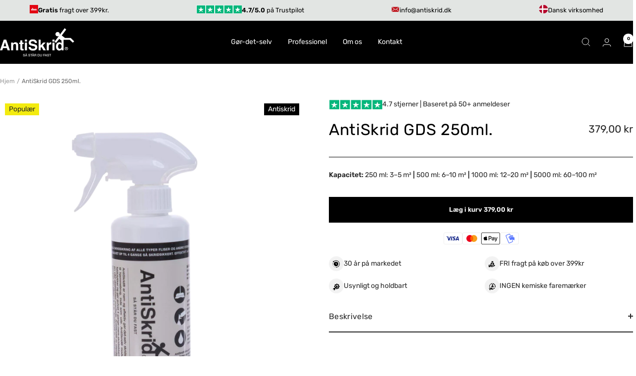

--- FILE ---
content_type: text/html; charset=utf-8
request_url: https://www.antiskrid.dk/products/anti-skrid-gor-det-selv-250ml-spray
body_size: 34050
content:
<!doctype html><html class="no-js" lang="da" dir="ltr">
  <head>
    <meta charset="utf-8">
    <meta name="viewport" content="width=device-width, initial-scale=1.0, height=device-height, minimum-scale=1.0, maximum-scale=1.0">
    <meta name="theme-color" content="#000000">

    <title>AntiSkrid GDS 250ml.</title><meta name="description" content="AntiSkrid Gør-det-selv Spray 250ml 250 ml. dækker 3-5 m² Med AntiSkrid Gør-det-selv Spray kan du nemt og hurtigt skridsikre dine gulve derhjemme. Sprayen dækker 3-5 m² og er velegnet til både indendørs og udendørs brug. Den fungerer på mange forskellige overflader, herunder fliser, klinker, terrazzo, granit, marmor, be"><link rel="canonical" href="https://www.antiskrid.dk/products/anti-skrid-gor-det-selv-250ml-spray"><link rel="shortcut icon" href="//www.antiskrid.dk/cdn/shop/files/antiskrid-sprayflaske_lille_png_8706eed8-5ae4-47c6-b978-6f26bbd51b05.png?v=1673951964&width=96" type="image/png"><link rel="preconnect" href="https://cdn.shopify.com">
    <link rel="dns-prefetch" href="https://productreviews.shopifycdn.com">
    <link rel="dns-prefetch" href="https://www.google-analytics.com"><link rel="preconnect" href="https://fonts.shopifycdn.com" crossorigin><link rel="preload" as="style" href="//www.antiskrid.dk/cdn/shop/t/25/assets/theme.css?v=20994954465034938651759845889">
    <link rel="preload" as="script" href="//www.antiskrid.dk/cdn/shop/t/25/assets/vendor.js?v=32643890569905814191755510641">
    <link rel="preload" as="script" href="//www.antiskrid.dk/cdn/shop/t/25/assets/theme.js?v=113082017981732343631756104751"><meta property="og:type" content="product">
  <meta property="og:title" content="AntiSkrid GDS 250ml.">
  <meta property="product:price:amount" content="379,00">
  <meta property="product:price:currency" content="DKK">
  <meta property="product:availability" content="in stock"><meta property="og:image" content="http://www.antiskrid.dk/cdn/shop/files/file_1.png?v=1734535367&width=1024">
  <meta property="og:image:secure_url" content="https://www.antiskrid.dk/cdn/shop/files/file_1.png?v=1734535367&width=1024">
  <meta property="og:image:width" content="2048">
  <meta property="og:image:height" content="2048"><meta property="og:description" content="AntiSkrid Gør-det-selv Spray 250ml 250 ml. dækker 3-5 m² Med AntiSkrid Gør-det-selv Spray kan du nemt og hurtigt skridsikre dine gulve derhjemme. Sprayen dækker 3-5 m² og er velegnet til både indendørs og udendørs brug. Den fungerer på mange forskellige overflader, herunder fliser, klinker, terrazzo, granit, marmor, be"><meta property="og:url" content="https://www.antiskrid.dk/products/anti-skrid-gor-det-selv-250ml-spray">
<meta property="og:site_name" content="Antiskrid"><meta name="twitter:card" content="summary"><meta name="twitter:title" content="AntiSkrid GDS 250ml.">
  <meta name="twitter:description" content="AntiSkrid Gør-det-selv Spray 250ml
250 ml. dækker 3-5 m²
Med AntiSkrid Gør-det-selv Spray kan du nemt og hurtigt skridsikre dine gulve derhjemme. Sprayen dækker 3-5 m² og er velegnet til både indendørs og udendørs brug. Den fungerer på mange forskellige overflader, herunder fliser, klinker, terrazzo, granit, marmor, beton og emaljerede overflader som badekar.
Antiskrid GDS er usynlig og ændrer ikke gulvets udseende. Skridsikringen holder i 3-5 år, afhængig af trafikken på gulvet, og kan påføres uden behov for professionel hjælp. Sprayen har ingen kemiske faremærker og tåler alle typer rengøringsmidler, inklusive kalkfjerner og vejsalt hvis man vil benytte det udenfor. 
AntiSkrid sikrer dine gulve på både tørre og våde overflader og giver dig og dine nærmeste tryghed i hverdagen!"><meta name="twitter:image" content="https://www.antiskrid.dk/cdn/shop/files/file_1.png?v=1734535367&width=1200">
  <meta name="twitter:image:alt" content="">
    <script type="application/ld+json">{"@context":"http:\/\/schema.org\/","@id":"\/products\/anti-skrid-gor-det-selv-250ml-spray#product","@type":"Product","brand":{"@type":"Brand","name":"Antiskrid"},"category":"Gulvrengøringsprodukter","description":"AntiSkrid Gør-det-selv Spray 250ml\n250 ml. dækker 3-5 m²\nMed AntiSkrid Gør-det-selv Spray kan du nemt og hurtigt skridsikre dine gulve derhjemme. Sprayen dækker 3-5 m² og er velegnet til både indendørs og udendørs brug. Den fungerer på mange forskellige overflader, herunder fliser, klinker, terrazzo, granit, marmor, beton og emaljerede overflader som badekar.\nAntiskrid GDS er usynlig og ændrer ikke gulvets udseende. Skridsikringen holder i 3-5 år, afhængig af trafikken på gulvet, og kan påføres uden behov for professionel hjælp. Sprayen har ingen kemiske faremærker og tåler alle typer rengøringsmidler, inklusive kalkfjerner og vejsalt hvis man vil benytte det udenfor. \nAntiSkrid sikrer dine gulve på både tørre og våde overflader og giver dig og dine nærmeste tryghed i hverdagen!","image":"https:\/\/www.antiskrid.dk\/cdn\/shop\/files\/file_1.png?v=1734535367\u0026width=1920","name":"AntiSkrid GDS 250ml.","offers":{"@id":"\/products\/anti-skrid-gor-det-selv-250ml-spray?variant=44148697235626#offer","@type":"Offer","availability":"http:\/\/schema.org\/InStock","price":"379.00","priceCurrency":"DKK","url":"https:\/\/www.antiskrid.dk\/products\/anti-skrid-gor-det-selv-250ml-spray?variant=44148697235626"},"url":"https:\/\/www.antiskrid.dk\/products\/anti-skrid-gor-det-selv-250ml-spray"}</script><script type="application/ld+json">
  {
    "@context": "https://schema.org",
    "@type": "BreadcrumbList",
    "itemListElement": [{
        "@type": "ListItem",
        "position": 1,
        "name": "Hjem",
        "item": "https://www.antiskrid.dk"
      },{
            "@type": "ListItem",
            "position": 2,
            "name": "AntiSkrid GDS 250ml.",
            "item": "https://www.antiskrid.dk/products/anti-skrid-gor-det-selv-250ml-spray"
          }]
  }
</script>
    <link rel="preload" href="//www.antiskrid.dk/cdn/fonts/rubik/rubik_n7.9ddb1ff19ac4667369e1c444a6663062e115e651.woff2" as="font" type="font/woff2" crossorigin><link rel="preload" href="//www.antiskrid.dk/cdn/fonts/rubik/rubik_n4.c2fb67c90aa34ecf8da34fc1da937ee9c0c27942.woff2" as="font" type="font/woff2" crossorigin><style>
  /* Typography (heading) */
  @font-face {
  font-family: Rubik;
  font-weight: 700;
  font-style: normal;
  font-display: swap;
  src: url("//www.antiskrid.dk/cdn/fonts/rubik/rubik_n7.9ddb1ff19ac4667369e1c444a6663062e115e651.woff2") format("woff2"),
       url("//www.antiskrid.dk/cdn/fonts/rubik/rubik_n7.2f2815a4763d5118fdb49ad25ccceea3eafcae92.woff") format("woff");
}

@font-face {
  font-family: Rubik;
  font-weight: 700;
  font-style: italic;
  font-display: swap;
  src: url("//www.antiskrid.dk/cdn/fonts/rubik/rubik_i7.e37585fef76596b7b87ec84ca28db2ef5e3df433.woff2") format("woff2"),
       url("//www.antiskrid.dk/cdn/fonts/rubik/rubik_i7.a18d51774424b841c335ca3a15ab66cba9fce8c1.woff") format("woff");
}

/* Typography (body) */
  @font-face {
  font-family: Rubik;
  font-weight: 400;
  font-style: normal;
  font-display: swap;
  src: url("//www.antiskrid.dk/cdn/fonts/rubik/rubik_n4.c2fb67c90aa34ecf8da34fc1da937ee9c0c27942.woff2") format("woff2"),
       url("//www.antiskrid.dk/cdn/fonts/rubik/rubik_n4.d229bd4a6a25ec476a0829a74bf3657a5fd9aa36.woff") format("woff");
}

@font-face {
  font-family: Rubik;
  font-weight: 400;
  font-style: italic;
  font-display: swap;
  src: url("//www.antiskrid.dk/cdn/fonts/rubik/rubik_i4.528fdfa8adf0c2cb49c0f6d132dcaffa910849d6.woff2") format("woff2"),
       url("//www.antiskrid.dk/cdn/fonts/rubik/rubik_i4.937396c2106c0db7a4072bbcd373d4e3d0ab306b.woff") format("woff");
}

@font-face {
  font-family: Rubik;
  font-weight: 600;
  font-style: normal;
  font-display: swap;
  src: url("//www.antiskrid.dk/cdn/fonts/rubik/rubik_n6.67aea03a872140ecba69ec8f230a6b23b75ea115.woff2") format("woff2"),
       url("//www.antiskrid.dk/cdn/fonts/rubik/rubik_n6.68bdcdd14ff1017f6af9d9be50d3740fc083b3fd.woff") format("woff");
}

@font-face {
  font-family: Rubik;
  font-weight: 600;
  font-style: italic;
  font-display: swap;
  src: url("//www.antiskrid.dk/cdn/fonts/rubik/rubik_i6.5023766262fd45dbd0fd5eaa5993b459c760c142.woff2") format("woff2"),
       url("//www.antiskrid.dk/cdn/fonts/rubik/rubik_i6.d8047660bfa53ce9fbb8f4dbd284414c9080892d.woff") format("woff");
}

:root {--heading-color: 40, 40, 40;
    --text-color: 40, 40, 40;
    --background: 255, 255, 255;
    --secondary-background: 245, 245, 245;
    --border-color: 223, 223, 223;
    --border-color-darker: 169, 169, 169;
    --success-color: 46, 158, 123;
    --success-background: 213, 236, 229;
    --error-color: 222, 42, 42;
    --error-background: 253, 240, 240;
    --primary-button-background: 0, 0, 0;
    --primary-button-text-color: 255, 255, 255;
    --secondary-button-background: 255, 255, 255;
    --secondary-button-text-color: 40, 40, 40;
    --product-star-rating: 246, 164, 41;
    --product-on-sale-accent: 0, 0, 0;
    --product-sold-out-accent: 111, 113, 155;
    --product-custom-label-background: 64, 93, 230;
    --product-custom-label-text-color: 255, 255, 255;
    --product-custom-label-2-background: 243, 255, 52;
    --product-custom-label-2-text-color: 0, 0, 0;
    --product-low-stock-text-color: 222, 42, 42;
    --product-in-stock-text-color: 46, 158, 123;
    --loading-bar-background: 40, 40, 40;

    /* We duplicate some "base" colors as root colors, which is useful to use on drawer elements or popover without. Those should not be overridden to avoid issues */
    --root-heading-color: 40, 40, 40;
    --root-text-color: 40, 40, 40;
    --root-background: 255, 255, 255;
    --root-border-color: 223, 223, 223;
    --root-primary-button-background: 0, 0, 0;
    --root-primary-button-text-color: 255, 255, 255;

    --base-font-size: 14px;
    --heading-font-family: Rubik, sans-serif;
    --heading-font-weight: 700;
    --heading-font-style: normal;
    --heading-text-transform: normal;
    --text-font-family: Rubik, sans-serif;
    --text-font-weight: 400;
    --text-font-style: normal;
    --text-font-bold-weight: 600;

    /* Typography (font size) */
    --heading-xxsmall-font-size: 10px;
    --heading-xsmall-font-size: 10px;
    --heading-small-font-size: 11px;
    --heading-large-font-size: 32px;
    --heading-h1-font-size: 32px;
    --heading-h2-font-size: 28px;
    --heading-h3-font-size: 26px;
    --heading-h4-font-size: 22px;
    --heading-h5-font-size: 18px;
    --heading-h6-font-size: 16px;

    /* Control the look and feel of the theme by changing radius of various elements */
    --button-border-radius: 24px;
    --block-border-radius: 0px;
    --block-border-radius-reduced: 0px;
    --color-swatch-border-radius: 0px;

    /* Button size */
    --button-height: 48px;
    --button-small-height: 40px;

    /* Form related */
    --form-input-field-height: 48px;
    --form-input-gap: 16px;
    --form-submit-margin: 24px;

    /* Product listing related variables */
    --product-list-block-spacing: 32px;

    /* Video related */
    --play-button-background: 255, 255, 255;
    --play-button-arrow: 40, 40, 40;

    /* RTL support */
    --transform-logical-flip: 1;
    --transform-origin-start: left;
    --transform-origin-end: right;

    /* Other */
    --zoom-cursor-svg-url: url(//www.antiskrid.dk/cdn/shop/t/25/assets/zoom-cursor.svg?v=89845351668351419571755865826);
    --arrow-right-svg-url: url(//www.antiskrid.dk/cdn/shop/t/25/assets/arrow-right.svg?v=70740017276485900791755865826);
    --arrow-left-svg-url: url(//www.antiskrid.dk/cdn/shop/t/25/assets/arrow-left.svg?v=20859819828309117001755865826);

    /* Some useful variables that we can reuse in our CSS. Some explanation are needed for some of them:
       - container-max-width-minus-gutters: represents the container max width without the edge gutters
       - container-outer-width: considering the screen width, represent all the space outside the container
       - container-outer-margin: same as container-outer-width but get set to 0 inside a container
       - container-inner-width: the effective space inside the container (minus gutters)
       - grid-column-width: represents the width of a single column of the grid
       - vertical-breather: this is a variable that defines the global "spacing" between sections, and inside the section
                            to create some "breath" and minimum spacing
     */
    --container-max-width: 1600px;
    --container-gutter: 24px;
    --container-max-width-minus-gutters: calc(var(--container-max-width) - (var(--container-gutter)) * 2);
    --container-outer-width: max(calc((100vw - var(--container-max-width-minus-gutters)) / 2), var(--container-gutter));
    --container-outer-margin: var(--container-outer-width);
    --container-inner-width: calc(100vw - var(--container-outer-width) * 2);

    --grid-column-count: 10;
    --grid-gap: 24px;
    --grid-column-width: calc((100vw - var(--container-outer-width) * 2 - var(--grid-gap) * (var(--grid-column-count) - 1)) / var(--grid-column-count));

    --vertical-breather: 36px;
    --vertical-breather-tight: 36px;

    /* Shopify related variables */
    --payment-terms-background-color: #ffffff;
  }

  @media screen and (min-width: 741px) {
    :root {
      --container-gutter: 40px;
      --grid-column-count: 20;
      --vertical-breather: 48px;
      --vertical-breather-tight: 48px;

      /* Typography (font size) */
      --heading-xsmall-font-size: 11px;
      --heading-small-font-size: 12px;
      --heading-large-font-size: 48px;
      --heading-h1-font-size: 48px;
      --heading-h2-font-size: 36px;
      --heading-h3-font-size: 30px;
      --heading-h4-font-size: 22px;
      --heading-h5-font-size: 18px;
      --heading-h6-font-size: 16px;

      /* Form related */
      --form-input-field-height: 52px;
      --form-submit-margin: 32px;

      /* Button size */
      --button-height: 52px;
      --button-small-height: 44px;
    }
  }

  @media screen and (min-width: 1200px) {
    :root {
      --vertical-breather: 64px;
      --vertical-breather-tight: 48px;
      --product-list-block-spacing: 48px;

      /* Typography */
      --heading-large-font-size: 58px;
      --heading-h1-font-size: 50px;
      --heading-h2-font-size: 44px;
      --heading-h3-font-size: 32px;
      --heading-h4-font-size: 26px;
      --heading-h5-font-size: 22px;
      --heading-h6-font-size: 16px;
    }
  }

  @media screen and (min-width: 1600px) {
    :root {
      --vertical-breather: 64px;
      --vertical-breather-tight: 48px;
    }
  }
</style>
    <script>
  // This allows to expose several variables to the global scope, to be used in scripts
  window.themeVariables = {
    settings: {
      direction: "ltr",
      pageType: "product",
      cartCount: 0,
      moneyFormat: "{{amount_with_comma_separator}} kr",
      moneyWithCurrencyFormat: "{{amount_with_comma_separator}} DKK",
      showVendor: false,
      discountMode: "percentage",
      currencyCodeEnabled: false,
      cartType: "drawer",
      cartCurrency: "DKK",
      mobileZoomFactor: 2.5
    },

    routes: {
      host: "www.antiskrid.dk",
      rootUrl: "\/",
      rootUrlWithoutSlash: '',
      cartUrl: "\/cart",
      cartAddUrl: "\/cart\/add",
      cartChangeUrl: "\/cart\/change",
      searchUrl: "\/search",
      predictiveSearchUrl: "\/search\/suggest",
      productRecommendationsUrl: "\/recommendations\/products"
    },

    strings: {
      accessibilityDelete: "Slet",
      accessibilityClose: "Luk",
      collectionSoldOut: "Udsolgt",
      collectionDiscount: "Spar @savings@",
      productSalePrice: "Tilbudspris",
      productRegularPrice: "Normalpris",
      productFormUnavailable: "Ikke tilgængelig",
      productFormSoldOut: "Udsolgt",
      productFormPreOrder: "Forudbestil",
      productFormAddToCart: "Læg i kurv",
      searchNoResults: "Ingen resultater fundet.",
      searchNewSearch: "Ny søgning",
      searchProducts: "Produkter",
      searchArticles: "Artikler",
      searchPages: "Sider",
      searchCollections: "Kollektioner",
      cartViewCart: "Se kurv",
      cartItemAdded: "Vare tilføjet til din kurv!",
      cartItemAddedShort: "Tilføjet til din kurv!",
      cartAddOrderNote: "Tilføj ordrebemærkning",
      cartEditOrderNote: "Rediger ordrebemærkning",
      shippingEstimatorNoResults: "Beklager, vi sender ikke til din adresse.",
      shippingEstimatorOneResult: "Der er én fragtpris til din adresse:",
      shippingEstimatorMultipleResults: "Der er flere fragtpriser til din adresse:",
      shippingEstimatorError: "En eller flere fejl opstod under hentning af fragtpriser:"
    },

    libs: {
      flickity: "\/\/www.antiskrid.dk\/cdn\/shop\/t\/25\/assets\/flickity.js?v=176646718982628074891755510641",
      photoswipe: "\/\/www.antiskrid.dk\/cdn\/shop\/t\/25\/assets\/photoswipe.js?v=132268647426145925301755510641",
      qrCode: "\/\/www.antiskrid.dk\/cdn\/shopifycloud\/storefront\/assets\/themes_support\/vendor\/qrcode-3f2b403b.js"
    },

    breakpoints: {
      phone: 'screen and (max-width: 740px)',
      tablet: 'screen and (min-width: 741px) and (max-width: 999px)',
      tabletAndUp: 'screen and (min-width: 741px)',
      pocket: 'screen and (max-width: 999px)',
      lap: 'screen and (min-width: 1000px) and (max-width: 1199px)',
      lapAndUp: 'screen and (min-width: 1000px)',
      desktop: 'screen and (min-width: 1200px)',
      wide: 'screen and (min-width: 1400px)'
    }
  };

  window.addEventListener('pageshow', async () => {
    const cartContent = await (await fetch(`${window.themeVariables.routes.cartUrl}.js`, {cache: 'reload'})).json();
    document.documentElement.dispatchEvent(new CustomEvent('cart:refresh', {detail: {cart: cartContent}}));
  });

  if ('noModule' in HTMLScriptElement.prototype) {
    // Old browsers (like IE) that does not support module will be considered as if not executing JS at all
    document.documentElement.className = document.documentElement.className.replace('no-js', 'js');

    requestAnimationFrame(() => {
      const viewportHeight = (window.visualViewport ? window.visualViewport.height : document.documentElement.clientHeight);
      document.documentElement.style.setProperty('--window-height',viewportHeight + 'px');
    });
  }// We save the product ID in local storage to be eventually used for recently viewed section
    try {
      const items = JSON.parse(localStorage.getItem('theme:recently-viewed-products') || '[]');

      // We check if the current product already exists, and if it does not, we add it at the start
      if (!items.includes(7093912371370)) {
        items.unshift(7093912371370);
      }

      localStorage.setItem('theme:recently-viewed-products', JSON.stringify(items.slice(0, 20)));
    } catch (e) {
      // Safari in private mode does not allow setting item, we silently fail
    }</script>

    <link rel="stylesheet" href="//www.antiskrid.dk/cdn/shop/t/25/assets/theme.css?v=20994954465034938651759845889">

    <script src="https://unpkg.com/flickity/dist/flickity.pkgd.min.js" defer></script>
    <script src="//www.antiskrid.dk/cdn/shop/t/25/assets/vendor.js?v=32643890569905814191755510641" defer></script>
    <script src="//www.antiskrid.dk/cdn/shop/t/25/assets/theme.js?v=113082017981732343631756104751" defer></script>
    <script src="//www.antiskrid.dk/cdn/shop/t/25/assets/custom.js?v=45732225738669502331758868257" defer></script>
    <script>window.performance && window.performance.mark && window.performance.mark('shopify.content_for_header.start');</script><meta name="google-site-verification" content="QokylMiapkXjJ81gOp_ZxFZKH28N0PQlN__deCR22g4">
<meta id="shopify-digital-wallet" name="shopify-digital-wallet" content="/60521087146/digital_wallets/dialog">
<link rel="alternate" type="application/json+oembed" href="https://www.antiskrid.dk/products/anti-skrid-gor-det-selv-250ml-spray.oembed">
<script async="async" src="/checkouts/internal/preloads.js?locale=da-DK"></script>
<script id="shopify-features" type="application/json">{"accessToken":"3ace3856457994d7a95a4cca3dee93a1","betas":["rich-media-storefront-analytics"],"domain":"www.antiskrid.dk","predictiveSearch":true,"shopId":60521087146,"locale":"da"}</script>
<script>var Shopify = Shopify || {};
Shopify.shop = "antiskrid.myshopify.com";
Shopify.locale = "da";
Shopify.currency = {"active":"DKK","rate":"1.0"};
Shopify.country = "DK";
Shopify.theme = {"name":"Working - Antiskrid","id":186405224778,"schema_name":"Focal","schema_version":"12.7.1","theme_store_id":714,"role":"main"};
Shopify.theme.handle = "null";
Shopify.theme.style = {"id":null,"handle":null};
Shopify.cdnHost = "www.antiskrid.dk/cdn";
Shopify.routes = Shopify.routes || {};
Shopify.routes.root = "/";</script>
<script type="module">!function(o){(o.Shopify=o.Shopify||{}).modules=!0}(window);</script>
<script>!function(o){function n(){var o=[];function n(){o.push(Array.prototype.slice.apply(arguments))}return n.q=o,n}var t=o.Shopify=o.Shopify||{};t.loadFeatures=n(),t.autoloadFeatures=n()}(window);</script>
<script id="shop-js-analytics" type="application/json">{"pageType":"product"}</script>
<script defer="defer" async type="module" src="//www.antiskrid.dk/cdn/shopifycloud/shop-js/modules/v2/client.init-shop-cart-sync_DLY3_aep.da.esm.js"></script>
<script defer="defer" async type="module" src="//www.antiskrid.dk/cdn/shopifycloud/shop-js/modules/v2/chunk.common_Bc38ver2.esm.js"></script>
<script type="module">
  await import("//www.antiskrid.dk/cdn/shopifycloud/shop-js/modules/v2/client.init-shop-cart-sync_DLY3_aep.da.esm.js");
await import("//www.antiskrid.dk/cdn/shopifycloud/shop-js/modules/v2/chunk.common_Bc38ver2.esm.js");

  window.Shopify.SignInWithShop?.initShopCartSync?.({"fedCMEnabled":true,"windoidEnabled":true});

</script>
<script>(function() {
  var isLoaded = false;
  function asyncLoad() {
    if (isLoaded) return;
    isLoaded = true;
    var urls = ["https:\/\/ecommplugins-scripts.trustpilot.com\/v2.1\/js\/header.min.js?settings=eyJrZXkiOiJJUHZPa1dQbXRhMW5GRVZBIiwicyI6InNrdSJ9\u0026shop=antiskrid.myshopify.com","https:\/\/ecommplugins-trustboxsettings.trustpilot.com\/antiskrid.myshopify.com.js?settings=1742807444521\u0026shop=antiskrid.myshopify.com","https:\/\/static.klaviyo.com\/onsite\/js\/klaviyo.js?company_id=VHuWRR\u0026shop=antiskrid.myshopify.com","https:\/\/static.klaviyo.com\/onsite\/js\/klaviyo.js?company_id=VHuWRR\u0026shop=antiskrid.myshopify.com","https:\/\/api.reaktion.com\/assets\/tracking\/store.js?s=sYpKc4h2cijeDTXSOBVGRuWdDLBG3Igd\u0026shop=antiskrid.myshopify.com","https:\/\/ecommplugins-scripts.trustpilot.com\/v2.1\/js\/success.min.js?settings=eyJrZXkiOiJJUHZPa1dQbXRhMW5GRVZBIiwicyI6InNrdSIsInQiOlsib3JkZXJzL3BhaWQiLCJ0cnVzdHBpbG90T3JkZXJDb25maXJtZWQiXSwidiI6IiIsImEiOiJTaG9waWZ5LTIwMjEtMDQifQ==\u0026shop=antiskrid.myshopify.com"];
    for (var i = 0; i < urls.length; i++) {
      var s = document.createElement('script');
      s.type = 'text/javascript';
      s.async = true;
      s.src = urls[i];
      var x = document.getElementsByTagName('script')[0];
      x.parentNode.insertBefore(s, x);
    }
  };
  if(window.attachEvent) {
    window.attachEvent('onload', asyncLoad);
  } else {
    window.addEventListener('load', asyncLoad, false);
  }
})();</script>
<script id="__st">var __st={"a":60521087146,"offset":3600,"reqid":"5cbdd85e-ddcb-4f0c-bbb6-0f6390df6313-1766409940","pageurl":"www.antiskrid.dk\/products\/anti-skrid-gor-det-selv-250ml-spray","u":"d314d4f60a1e","p":"product","rtyp":"product","rid":7093912371370};</script>
<script>window.ShopifyPaypalV4VisibilityTracking = true;</script>
<script id="captcha-bootstrap">!function(){'use strict';const t='contact',e='account',n='new_comment',o=[[t,t],['blogs',n],['comments',n],[t,'customer']],c=[[e,'customer_login'],[e,'guest_login'],[e,'recover_customer_password'],[e,'create_customer']],r=t=>t.map((([t,e])=>`form[action*='/${t}']:not([data-nocaptcha='true']) input[name='form_type'][value='${e}']`)).join(','),a=t=>()=>t?[...document.querySelectorAll(t)].map((t=>t.form)):[];function s(){const t=[...o],e=r(t);return a(e)}const i='password',u='form_key',d=['recaptcha-v3-token','g-recaptcha-response','h-captcha-response',i],f=()=>{try{return window.sessionStorage}catch{return}},m='__shopify_v',_=t=>t.elements[u];function p(t,e,n=!1){try{const o=window.sessionStorage,c=JSON.parse(o.getItem(e)),{data:r}=function(t){const{data:e,action:n}=t;return t[m]||n?{data:e,action:n}:{data:t,action:n}}(c);for(const[e,n]of Object.entries(r))t.elements[e]&&(t.elements[e].value=n);n&&o.removeItem(e)}catch(o){console.error('form repopulation failed',{error:o})}}const l='form_type',E='cptcha';function T(t){t.dataset[E]=!0}const w=window,h=w.document,L='Shopify',v='ce_forms',y='captcha';let A=!1;((t,e)=>{const n=(g='f06e6c50-85a8-45c8-87d0-21a2b65856fe',I='https://cdn.shopify.com/shopifycloud/storefront-forms-hcaptcha/ce_storefront_forms_captcha_hcaptcha.v1.5.2.iife.js',D={infoText:'Beskyttet af hCaptcha',privacyText:'Beskyttelse af persondata',termsText:'Vilkår'},(t,e,n)=>{const o=w[L][v],c=o.bindForm;if(c)return c(t,g,e,D).then(n);var r;o.q.push([[t,g,e,D],n]),r=I,A||(h.body.append(Object.assign(h.createElement('script'),{id:'captcha-provider',async:!0,src:r})),A=!0)});var g,I,D;w[L]=w[L]||{},w[L][v]=w[L][v]||{},w[L][v].q=[],w[L][y]=w[L][y]||{},w[L][y].protect=function(t,e){n(t,void 0,e),T(t)},Object.freeze(w[L][y]),function(t,e,n,w,h,L){const[v,y,A,g]=function(t,e,n){const i=e?o:[],u=t?c:[],d=[...i,...u],f=r(d),m=r(i),_=r(d.filter((([t,e])=>n.includes(e))));return[a(f),a(m),a(_),s()]}(w,h,L),I=t=>{const e=t.target;return e instanceof HTMLFormElement?e:e&&e.form},D=t=>v().includes(t);t.addEventListener('submit',(t=>{const e=I(t);if(!e)return;const n=D(e)&&!e.dataset.hcaptchaBound&&!e.dataset.recaptchaBound,o=_(e),c=g().includes(e)&&(!o||!o.value);(n||c)&&t.preventDefault(),c&&!n&&(function(t){try{if(!f())return;!function(t){const e=f();if(!e)return;const n=_(t);if(!n)return;const o=n.value;o&&e.removeItem(o)}(t);const e=Array.from(Array(32),(()=>Math.random().toString(36)[2])).join('');!function(t,e){_(t)||t.append(Object.assign(document.createElement('input'),{type:'hidden',name:u})),t.elements[u].value=e}(t,e),function(t,e){const n=f();if(!n)return;const o=[...t.querySelectorAll(`input[type='${i}']`)].map((({name:t})=>t)),c=[...d,...o],r={};for(const[a,s]of new FormData(t).entries())c.includes(a)||(r[a]=s);n.setItem(e,JSON.stringify({[m]:1,action:t.action,data:r}))}(t,e)}catch(e){console.error('failed to persist form',e)}}(e),e.submit())}));const S=(t,e)=>{t&&!t.dataset[E]&&(n(t,e.some((e=>e===t))),T(t))};for(const o of['focusin','change'])t.addEventListener(o,(t=>{const e=I(t);D(e)&&S(e,y())}));const B=e.get('form_key'),M=e.get(l),P=B&&M;t.addEventListener('DOMContentLoaded',(()=>{const t=y();if(P)for(const e of t)e.elements[l].value===M&&p(e,B);[...new Set([...A(),...v().filter((t=>'true'===t.dataset.shopifyCaptcha))])].forEach((e=>S(e,t)))}))}(h,new URLSearchParams(w.location.search),n,t,e,['guest_login'])})(!0,!0)}();</script>
<script integrity="sha256-4kQ18oKyAcykRKYeNunJcIwy7WH5gtpwJnB7kiuLZ1E=" data-source-attribution="shopify.loadfeatures" defer="defer" src="//www.antiskrid.dk/cdn/shopifycloud/storefront/assets/storefront/load_feature-a0a9edcb.js" crossorigin="anonymous"></script>
<script data-source-attribution="shopify.dynamic_checkout.dynamic.init">var Shopify=Shopify||{};Shopify.PaymentButton=Shopify.PaymentButton||{isStorefrontPortableWallets:!0,init:function(){window.Shopify.PaymentButton.init=function(){};var t=document.createElement("script");t.src="https://www.antiskrid.dk/cdn/shopifycloud/portable-wallets/latest/portable-wallets.da.js",t.type="module",document.head.appendChild(t)}};
</script>
<script data-source-attribution="shopify.dynamic_checkout.buyer_consent">
  function portableWalletsHideBuyerConsent(e){var t=document.getElementById("shopify-buyer-consent"),n=document.getElementById("shopify-subscription-policy-button");t&&n&&(t.classList.add("hidden"),t.setAttribute("aria-hidden","true"),n.removeEventListener("click",e))}function portableWalletsShowBuyerConsent(e){var t=document.getElementById("shopify-buyer-consent"),n=document.getElementById("shopify-subscription-policy-button");t&&n&&(t.classList.remove("hidden"),t.removeAttribute("aria-hidden"),n.addEventListener("click",e))}window.Shopify?.PaymentButton&&(window.Shopify.PaymentButton.hideBuyerConsent=portableWalletsHideBuyerConsent,window.Shopify.PaymentButton.showBuyerConsent=portableWalletsShowBuyerConsent);
</script>
<script data-source-attribution="shopify.dynamic_checkout.cart.bootstrap">document.addEventListener("DOMContentLoaded",(function(){function t(){return document.querySelector("shopify-accelerated-checkout-cart, shopify-accelerated-checkout")}if(t())Shopify.PaymentButton.init();else{new MutationObserver((function(e,n){t()&&(Shopify.PaymentButton.init(),n.disconnect())})).observe(document.body,{childList:!0,subtree:!0})}}));
</script>
<script id='scb4127' type='text/javascript' async='' src='https://www.antiskrid.dk/cdn/shopifycloud/privacy-banner/storefront-banner.js'></script>
<script>window.performance && window.performance.mark && window.performance.mark('shopify.content_for_header.end');</script>
  <link href="https://monorail-edge.shopifysvc.com" rel="dns-prefetch">
<script>(function(){if ("sendBeacon" in navigator && "performance" in window) {try {var session_token_from_headers = performance.getEntriesByType('navigation')[0].serverTiming.find(x => x.name == '_s').description;} catch {var session_token_from_headers = undefined;}var session_cookie_matches = document.cookie.match(/_shopify_s=([^;]*)/);var session_token_from_cookie = session_cookie_matches && session_cookie_matches.length === 2 ? session_cookie_matches[1] : "";var session_token = session_token_from_headers || session_token_from_cookie || "";function handle_abandonment_event(e) {var entries = performance.getEntries().filter(function(entry) {return /monorail-edge.shopifysvc.com/.test(entry.name);});if (!window.abandonment_tracked && entries.length === 0) {window.abandonment_tracked = true;var currentMs = Date.now();var navigation_start = performance.timing.navigationStart;var payload = {shop_id: 60521087146,url: window.location.href,navigation_start,duration: currentMs - navigation_start,session_token,page_type: "product"};window.navigator.sendBeacon("https://monorail-edge.shopifysvc.com/v1/produce", JSON.stringify({schema_id: "online_store_buyer_site_abandonment/1.1",payload: payload,metadata: {event_created_at_ms: currentMs,event_sent_at_ms: currentMs}}));}}window.addEventListener('pagehide', handle_abandonment_event);}}());</script>
<script id="web-pixels-manager-setup">(function e(e,d,r,n,o){if(void 0===o&&(o={}),!Boolean(null===(a=null===(i=window.Shopify)||void 0===i?void 0:i.analytics)||void 0===a?void 0:a.replayQueue)){var i,a;window.Shopify=window.Shopify||{};var t=window.Shopify;t.analytics=t.analytics||{};var s=t.analytics;s.replayQueue=[],s.publish=function(e,d,r){return s.replayQueue.push([e,d,r]),!0};try{self.performance.mark("wpm:start")}catch(e){}var l=function(){var e={modern:/Edge?\/(1{2}[4-9]|1[2-9]\d|[2-9]\d{2}|\d{4,})\.\d+(\.\d+|)|Firefox\/(1{2}[4-9]|1[2-9]\d|[2-9]\d{2}|\d{4,})\.\d+(\.\d+|)|Chrom(ium|e)\/(9{2}|\d{3,})\.\d+(\.\d+|)|(Maci|X1{2}).+ Version\/(15\.\d+|(1[6-9]|[2-9]\d|\d{3,})\.\d+)([,.]\d+|)( \(\w+\)|)( Mobile\/\w+|) Safari\/|Chrome.+OPR\/(9{2}|\d{3,})\.\d+\.\d+|(CPU[ +]OS|iPhone[ +]OS|CPU[ +]iPhone|CPU IPhone OS|CPU iPad OS)[ +]+(15[._]\d+|(1[6-9]|[2-9]\d|\d{3,})[._]\d+)([._]\d+|)|Android:?[ /-](13[3-9]|1[4-9]\d|[2-9]\d{2}|\d{4,})(\.\d+|)(\.\d+|)|Android.+Firefox\/(13[5-9]|1[4-9]\d|[2-9]\d{2}|\d{4,})\.\d+(\.\d+|)|Android.+Chrom(ium|e)\/(13[3-9]|1[4-9]\d|[2-9]\d{2}|\d{4,})\.\d+(\.\d+|)|SamsungBrowser\/([2-9]\d|\d{3,})\.\d+/,legacy:/Edge?\/(1[6-9]|[2-9]\d|\d{3,})\.\d+(\.\d+|)|Firefox\/(5[4-9]|[6-9]\d|\d{3,})\.\d+(\.\d+|)|Chrom(ium|e)\/(5[1-9]|[6-9]\d|\d{3,})\.\d+(\.\d+|)([\d.]+$|.*Safari\/(?![\d.]+ Edge\/[\d.]+$))|(Maci|X1{2}).+ Version\/(10\.\d+|(1[1-9]|[2-9]\d|\d{3,})\.\d+)([,.]\d+|)( \(\w+\)|)( Mobile\/\w+|) Safari\/|Chrome.+OPR\/(3[89]|[4-9]\d|\d{3,})\.\d+\.\d+|(CPU[ +]OS|iPhone[ +]OS|CPU[ +]iPhone|CPU IPhone OS|CPU iPad OS)[ +]+(10[._]\d+|(1[1-9]|[2-9]\d|\d{3,})[._]\d+)([._]\d+|)|Android:?[ /-](13[3-9]|1[4-9]\d|[2-9]\d{2}|\d{4,})(\.\d+|)(\.\d+|)|Mobile Safari.+OPR\/([89]\d|\d{3,})\.\d+\.\d+|Android.+Firefox\/(13[5-9]|1[4-9]\d|[2-9]\d{2}|\d{4,})\.\d+(\.\d+|)|Android.+Chrom(ium|e)\/(13[3-9]|1[4-9]\d|[2-9]\d{2}|\d{4,})\.\d+(\.\d+|)|Android.+(UC? ?Browser|UCWEB|U3)[ /]?(15\.([5-9]|\d{2,})|(1[6-9]|[2-9]\d|\d{3,})\.\d+)\.\d+|SamsungBrowser\/(5\.\d+|([6-9]|\d{2,})\.\d+)|Android.+MQ{2}Browser\/(14(\.(9|\d{2,})|)|(1[5-9]|[2-9]\d|\d{3,})(\.\d+|))(\.\d+|)|K[Aa][Ii]OS\/(3\.\d+|([4-9]|\d{2,})\.\d+)(\.\d+|)/},d=e.modern,r=e.legacy,n=navigator.userAgent;return n.match(d)?"modern":n.match(r)?"legacy":"unknown"}(),u="modern"===l?"modern":"legacy",c=(null!=n?n:{modern:"",legacy:""})[u],f=function(e){return[e.baseUrl,"/wpm","/b",e.hashVersion,"modern"===e.buildTarget?"m":"l",".js"].join("")}({baseUrl:d,hashVersion:r,buildTarget:u}),m=function(e){var d=e.version,r=e.bundleTarget,n=e.surface,o=e.pageUrl,i=e.monorailEndpoint;return{emit:function(e){var a=e.status,t=e.errorMsg,s=(new Date).getTime(),l=JSON.stringify({metadata:{event_sent_at_ms:s},events:[{schema_id:"web_pixels_manager_load/3.1",payload:{version:d,bundle_target:r,page_url:o,status:a,surface:n,error_msg:t},metadata:{event_created_at_ms:s}}]});if(!i)return console&&console.warn&&console.warn("[Web Pixels Manager] No Monorail endpoint provided, skipping logging."),!1;try{return self.navigator.sendBeacon.bind(self.navigator)(i,l)}catch(e){}var u=new XMLHttpRequest;try{return u.open("POST",i,!0),u.setRequestHeader("Content-Type","text/plain"),u.send(l),!0}catch(e){return console&&console.warn&&console.warn("[Web Pixels Manager] Got an unhandled error while logging to Monorail."),!1}}}}({version:r,bundleTarget:l,surface:e.surface,pageUrl:self.location.href,monorailEndpoint:e.monorailEndpoint});try{o.browserTarget=l,function(e){var d=e.src,r=e.async,n=void 0===r||r,o=e.onload,i=e.onerror,a=e.sri,t=e.scriptDataAttributes,s=void 0===t?{}:t,l=document.createElement("script"),u=document.querySelector("head"),c=document.querySelector("body");if(l.async=n,l.src=d,a&&(l.integrity=a,l.crossOrigin="anonymous"),s)for(var f in s)if(Object.prototype.hasOwnProperty.call(s,f))try{l.dataset[f]=s[f]}catch(e){}if(o&&l.addEventListener("load",o),i&&l.addEventListener("error",i),u)u.appendChild(l);else{if(!c)throw new Error("Did not find a head or body element to append the script");c.appendChild(l)}}({src:f,async:!0,onload:function(){if(!function(){var e,d;return Boolean(null===(d=null===(e=window.Shopify)||void 0===e?void 0:e.analytics)||void 0===d?void 0:d.initialized)}()){var d=window.webPixelsManager.init(e)||void 0;if(d){var r=window.Shopify.analytics;r.replayQueue.forEach((function(e){var r=e[0],n=e[1],o=e[2];d.publishCustomEvent(r,n,o)})),r.replayQueue=[],r.publish=d.publishCustomEvent,r.visitor=d.visitor,r.initialized=!0}}},onerror:function(){return m.emit({status:"failed",errorMsg:"".concat(f," has failed to load")})},sri:function(e){var d=/^sha384-[A-Za-z0-9+/=]+$/;return"string"==typeof e&&d.test(e)}(c)?c:"",scriptDataAttributes:o}),m.emit({status:"loading"})}catch(e){m.emit({status:"failed",errorMsg:(null==e?void 0:e.message)||"Unknown error"})}}})({shopId: 60521087146,storefrontBaseUrl: "https://www.antiskrid.dk",extensionsBaseUrl: "https://extensions.shopifycdn.com/cdn/shopifycloud/web-pixels-manager",monorailEndpoint: "https://monorail-edge.shopifysvc.com/unstable/produce_batch",surface: "storefront-renderer",enabledBetaFlags: ["2dca8a86"],webPixelsConfigList: [{"id":"982188362","configuration":"{\"config\":\"{\\\"pixel_id\\\":\\\"AW-1021534484\\\",\\\"target_country\\\":\\\"DK\\\",\\\"gtag_events\\\":[{\\\"type\\\":\\\"begin_checkout\\\",\\\"action_label\\\":\\\"AW-1021534484\\\/1bu6CJKe8d4DEJTCjecD\\\"},{\\\"type\\\":\\\"search\\\",\\\"action_label\\\":\\\"AW-1021534484\\\/eRvOCJWe8d4DEJTCjecD\\\"},{\\\"type\\\":\\\"view_item\\\",\\\"action_label\\\":[\\\"AW-1021534484\\\/A10yCIye8d4DEJTCjecD\\\",\\\"MC-Y6H0GTQMHJ\\\"]},{\\\"type\\\":\\\"purchase\\\",\\\"action_label\\\":[\\\"AW-1021534484\\\/x8bzCIme8d4DEJTCjecD\\\",\\\"MC-Y6H0GTQMHJ\\\"]},{\\\"type\\\":\\\"page_view\\\",\\\"action_label\\\":[\\\"AW-1021534484\\\/sUFHCIae8d4DEJTCjecD\\\",\\\"MC-Y6H0GTQMHJ\\\"]},{\\\"type\\\":\\\"add_payment_info\\\",\\\"action_label\\\":\\\"AW-1021534484\\\/nT-qCJie8d4DEJTCjecD\\\"},{\\\"type\\\":\\\"add_to_cart\\\",\\\"action_label\\\":\\\"AW-1021534484\\\/F_E6CI-e8d4DEJTCjecD\\\"}],\\\"enable_monitoring_mode\\\":false}\"}","eventPayloadVersion":"v1","runtimeContext":"OPEN","scriptVersion":"b2a88bafab3e21179ed38636efcd8a93","type":"APP","apiClientId":1780363,"privacyPurposes":[],"dataSharingAdjustments":{"protectedCustomerApprovalScopes":["read_customer_address","read_customer_email","read_customer_name","read_customer_personal_data","read_customer_phone"]}},{"id":"368640330","configuration":"{\"pixel_id\":\"846822982972457\",\"pixel_type\":\"facebook_pixel\",\"metaapp_system_user_token\":\"-\"}","eventPayloadVersion":"v1","runtimeContext":"OPEN","scriptVersion":"ca16bc87fe92b6042fbaa3acc2fbdaa6","type":"APP","apiClientId":2329312,"privacyPurposes":["ANALYTICS","MARKETING","SALE_OF_DATA"],"dataSharingAdjustments":{"protectedCustomerApprovalScopes":["read_customer_address","read_customer_email","read_customer_name","read_customer_personal_data","read_customer_phone"]}},{"id":"shopify-app-pixel","configuration":"{}","eventPayloadVersion":"v1","runtimeContext":"STRICT","scriptVersion":"0450","apiClientId":"shopify-pixel","type":"APP","privacyPurposes":["ANALYTICS","MARKETING"]},{"id":"shopify-custom-pixel","eventPayloadVersion":"v1","runtimeContext":"LAX","scriptVersion":"0450","apiClientId":"shopify-pixel","type":"CUSTOM","privacyPurposes":["ANALYTICS","MARKETING"]}],isMerchantRequest: false,initData: {"shop":{"name":"Antiskrid","paymentSettings":{"currencyCode":"DKK"},"myshopifyDomain":"antiskrid.myshopify.com","countryCode":"DK","storefrontUrl":"https:\/\/www.antiskrid.dk"},"customer":null,"cart":null,"checkout":null,"productVariants":[{"price":{"amount":379.0,"currencyCode":"DKK"},"product":{"title":"AntiSkrid GDS 250ml.","vendor":"Antiskrid","id":"7093912371370","untranslatedTitle":"AntiSkrid GDS 250ml.","url":"\/products\/anti-skrid-gor-det-selv-250ml-spray","type":""},"id":"44148697235626","image":{"src":"\/\/www.antiskrid.dk\/cdn\/shop\/files\/file_1.png?v=1734535367"},"sku":"","title":"Default Title","untranslatedTitle":"Default Title"}],"purchasingCompany":null},},"https://www.antiskrid.dk/cdn","1e0b1122w61c904dfpc855754am2b403ea2",{"modern":"","legacy":""},{"shopId":"60521087146","storefrontBaseUrl":"https:\/\/www.antiskrid.dk","extensionBaseUrl":"https:\/\/extensions.shopifycdn.com\/cdn\/shopifycloud\/web-pixels-manager","surface":"storefront-renderer","enabledBetaFlags":"[\"2dca8a86\"]","isMerchantRequest":"false","hashVersion":"1e0b1122w61c904dfpc855754am2b403ea2","publish":"custom","events":"[[\"page_viewed\",{}],[\"product_viewed\",{\"productVariant\":{\"price\":{\"amount\":379.0,\"currencyCode\":\"DKK\"},\"product\":{\"title\":\"AntiSkrid GDS 250ml.\",\"vendor\":\"Antiskrid\",\"id\":\"7093912371370\",\"untranslatedTitle\":\"AntiSkrid GDS 250ml.\",\"url\":\"\/products\/anti-skrid-gor-det-selv-250ml-spray\",\"type\":\"\"},\"id\":\"44148697235626\",\"image\":{\"src\":\"\/\/www.antiskrid.dk\/cdn\/shop\/files\/file_1.png?v=1734535367\"},\"sku\":\"\",\"title\":\"Default Title\",\"untranslatedTitle\":\"Default Title\"}}]]"});</script><script>
  window.ShopifyAnalytics = window.ShopifyAnalytics || {};
  window.ShopifyAnalytics.meta = window.ShopifyAnalytics.meta || {};
  window.ShopifyAnalytics.meta.currency = 'DKK';
  var meta = {"product":{"id":7093912371370,"gid":"gid:\/\/shopify\/Product\/7093912371370","vendor":"Antiskrid","type":"","variants":[{"id":44148697235626,"price":37900,"name":"AntiSkrid GDS 250ml.","public_title":null,"sku":""}],"remote":false},"page":{"pageType":"product","resourceType":"product","resourceId":7093912371370}};
  for (var attr in meta) {
    window.ShopifyAnalytics.meta[attr] = meta[attr];
  }
</script>
<script class="analytics">
  (function () {
    var customDocumentWrite = function(content) {
      var jquery = null;

      if (window.jQuery) {
        jquery = window.jQuery;
      } else if (window.Checkout && window.Checkout.$) {
        jquery = window.Checkout.$;
      }

      if (jquery) {
        jquery('body').append(content);
      }
    };

    var hasLoggedConversion = function(token) {
      if (token) {
        return document.cookie.indexOf('loggedConversion=' + token) !== -1;
      }
      return false;
    }

    var setCookieIfConversion = function(token) {
      if (token) {
        var twoMonthsFromNow = new Date(Date.now());
        twoMonthsFromNow.setMonth(twoMonthsFromNow.getMonth() + 2);

        document.cookie = 'loggedConversion=' + token + '; expires=' + twoMonthsFromNow;
      }
    }

    var trekkie = window.ShopifyAnalytics.lib = window.trekkie = window.trekkie || [];
    if (trekkie.integrations) {
      return;
    }
    trekkie.methods = [
      'identify',
      'page',
      'ready',
      'track',
      'trackForm',
      'trackLink'
    ];
    trekkie.factory = function(method) {
      return function() {
        var args = Array.prototype.slice.call(arguments);
        args.unshift(method);
        trekkie.push(args);
        return trekkie;
      };
    };
    for (var i = 0; i < trekkie.methods.length; i++) {
      var key = trekkie.methods[i];
      trekkie[key] = trekkie.factory(key);
    }
    trekkie.load = function(config) {
      trekkie.config = config || {};
      trekkie.config.initialDocumentCookie = document.cookie;
      var first = document.getElementsByTagName('script')[0];
      var script = document.createElement('script');
      script.type = 'text/javascript';
      script.onerror = function(e) {
        var scriptFallback = document.createElement('script');
        scriptFallback.type = 'text/javascript';
        scriptFallback.onerror = function(error) {
                var Monorail = {
      produce: function produce(monorailDomain, schemaId, payload) {
        var currentMs = new Date().getTime();
        var event = {
          schema_id: schemaId,
          payload: payload,
          metadata: {
            event_created_at_ms: currentMs,
            event_sent_at_ms: currentMs
          }
        };
        return Monorail.sendRequest("https://" + monorailDomain + "/v1/produce", JSON.stringify(event));
      },
      sendRequest: function sendRequest(endpointUrl, payload) {
        // Try the sendBeacon API
        if (window && window.navigator && typeof window.navigator.sendBeacon === 'function' && typeof window.Blob === 'function' && !Monorail.isIos12()) {
          var blobData = new window.Blob([payload], {
            type: 'text/plain'
          });

          if (window.navigator.sendBeacon(endpointUrl, blobData)) {
            return true;
          } // sendBeacon was not successful

        } // XHR beacon

        var xhr = new XMLHttpRequest();

        try {
          xhr.open('POST', endpointUrl);
          xhr.setRequestHeader('Content-Type', 'text/plain');
          xhr.send(payload);
        } catch (e) {
          console.log(e);
        }

        return false;
      },
      isIos12: function isIos12() {
        return window.navigator.userAgent.lastIndexOf('iPhone; CPU iPhone OS 12_') !== -1 || window.navigator.userAgent.lastIndexOf('iPad; CPU OS 12_') !== -1;
      }
    };
    Monorail.produce('monorail-edge.shopifysvc.com',
      'trekkie_storefront_load_errors/1.1',
      {shop_id: 60521087146,
      theme_id: 186405224778,
      app_name: "storefront",
      context_url: window.location.href,
      source_url: "//www.antiskrid.dk/cdn/s/trekkie.storefront.4b0d51228c8d1703f19d66468963c9de55bf59b0.min.js"});

        };
        scriptFallback.async = true;
        scriptFallback.src = '//www.antiskrid.dk/cdn/s/trekkie.storefront.4b0d51228c8d1703f19d66468963c9de55bf59b0.min.js';
        first.parentNode.insertBefore(scriptFallback, first);
      };
      script.async = true;
      script.src = '//www.antiskrid.dk/cdn/s/trekkie.storefront.4b0d51228c8d1703f19d66468963c9de55bf59b0.min.js';
      first.parentNode.insertBefore(script, first);
    };
    trekkie.load(
      {"Trekkie":{"appName":"storefront","development":false,"defaultAttributes":{"shopId":60521087146,"isMerchantRequest":null,"themeId":186405224778,"themeCityHash":"14509551641869541711","contentLanguage":"da","currency":"DKK","eventMetadataId":"328d2bed-d5fa-4551-88b8-97ccdb2d0ce8"},"isServerSideCookieWritingEnabled":true,"monorailRegion":"shop_domain","enabledBetaFlags":["65f19447"]},"Session Attribution":{},"S2S":{"facebookCapiEnabled":true,"source":"trekkie-storefront-renderer","apiClientId":580111}}
    );

    var loaded = false;
    trekkie.ready(function() {
      if (loaded) return;
      loaded = true;

      window.ShopifyAnalytics.lib = window.trekkie;

      var originalDocumentWrite = document.write;
      document.write = customDocumentWrite;
      try { window.ShopifyAnalytics.merchantGoogleAnalytics.call(this); } catch(error) {};
      document.write = originalDocumentWrite;

      window.ShopifyAnalytics.lib.page(null,{"pageType":"product","resourceType":"product","resourceId":7093912371370,"shopifyEmitted":true});

      var match = window.location.pathname.match(/checkouts\/(.+)\/(thank_you|post_purchase)/)
      var token = match? match[1]: undefined;
      if (!hasLoggedConversion(token)) {
        setCookieIfConversion(token);
        window.ShopifyAnalytics.lib.track("Viewed Product",{"currency":"DKK","variantId":44148697235626,"productId":7093912371370,"productGid":"gid:\/\/shopify\/Product\/7093912371370","name":"AntiSkrid GDS 250ml.","price":"379.00","sku":"","brand":"Antiskrid","variant":null,"category":"","nonInteraction":true,"remote":false},undefined,undefined,{"shopifyEmitted":true});
      window.ShopifyAnalytics.lib.track("monorail:\/\/trekkie_storefront_viewed_product\/1.1",{"currency":"DKK","variantId":44148697235626,"productId":7093912371370,"productGid":"gid:\/\/shopify\/Product\/7093912371370","name":"AntiSkrid GDS 250ml.","price":"379.00","sku":"","brand":"Antiskrid","variant":null,"category":"","nonInteraction":true,"remote":false,"referer":"https:\/\/www.antiskrid.dk\/products\/anti-skrid-gor-det-selv-250ml-spray"});
      }
    });


        var eventsListenerScript = document.createElement('script');
        eventsListenerScript.async = true;
        eventsListenerScript.src = "//www.antiskrid.dk/cdn/shopifycloud/storefront/assets/shop_events_listener-3da45d37.js";
        document.getElementsByTagName('head')[0].appendChild(eventsListenerScript);

})();</script>
<script
  defer
  src="https://www.antiskrid.dk/cdn/shopifycloud/perf-kit/shopify-perf-kit-2.1.2.min.js"
  data-application="storefront-renderer"
  data-shop-id="60521087146"
  data-render-region="gcp-us-east1"
  data-page-type="product"
  data-theme-instance-id="186405224778"
  data-theme-name="Focal"
  data-theme-version="12.7.1"
  data-monorail-region="shop_domain"
  data-resource-timing-sampling-rate="10"
  data-shs="true"
  data-shs-beacon="true"
  data-shs-export-with-fetch="true"
  data-shs-logs-sample-rate="1"
  data-shs-beacon-endpoint="https://www.antiskrid.dk/api/collect"
></script>
</head><body class="no-focus-outline  features--image-zoom" data-instant-allow-query-string><svg class="visually-hidden">
      <linearGradient id="rating-star-gradient-half">
        <stop offset="50%" stop-color="rgb(var(--product-star-rating))" />
        <stop offset="50%" stop-color="rgb(var(--product-star-rating))" stop-opacity="0.4" />
      </linearGradient>
    </svg>

    <a href="#main" class="visually-hidden skip-to-content">Spring til indhold</a>
    <loading-bar class="loading-bar"></loading-bar><!-- BEGIN sections: header-group -->
<div id="shopify-section-sections--26207536677194__announcement-bar" class="shopify-section shopify-section-group-header-group shopify-section--announcement-bar"><style>
  :root {
    --enable-sticky-announcement-bar: 0;
  }

  #shopify-section-sections--26207536677194__announcement-bar {
    --heading-color: 0, 0, 0;
    --text-color: 0, 0, 0;
    --primary-button-background: 0, 0, 0;
    --primary-button-text-color: 255, 255, 255;
    --section-background: 226, 229, 227;position: relative;}

  @media screen and (min-width: 741px) {
    :root {
      --enable-sticky-announcement-bar: 0;
    }

    #shopify-section-sections--26207536677194__announcement-bar {position: relative;
        z-index: unset;}
  }

  #shopify-section-sections--26207536677194__announcement-bar .custom_icon img{
    height: 17px;
    width: auto;
  }
  #shopify-section-sections--26207536677194__announcement-bar .announcement-bar__inner{
    display: flex;
    gap: 5px;
    @media screen and (max-width: 740px) {
      justify-content: center;
    }
  }
</style><section>
    <announcementbar auto-play cycle-speed="3" class="desktop hidden-phone announcement-bar announcement-bar--multiple">
      <div class="announcement-bar__list"><announcement-bar-item class="announcement-bar__item" ><div class="announcement-bar__message text--small"><div class="announcement-bar__inner">
                  
                    <div class="custom_icon"><img src="//www.antiskrid.dk/cdn/shop/files/dao.png?v=1759489628&amp;width=512" alt="" srcset="//www.antiskrid.dk/cdn/shop/files/dao.png?v=1759489628&amp;width=100 100w, //www.antiskrid.dk/cdn/shop/files/dao.png?v=1759489628&amp;width=200 200w, //www.antiskrid.dk/cdn/shop/files/dao.png?v=1759489628&amp;width=300 300w, //www.antiskrid.dk/cdn/shop/files/dao.png?v=1759489628&amp;width=400 400w, //www.antiskrid.dk/cdn/shop/files/dao.png?v=1759489628&amp;width=500 500w" width="512" height="512" loading="lazy"></div>
                  
                  
                    <div class="text"><p><strong>Gratis</strong> fragt over 399kr.</p></div>
                  
                </div></div>
          </announcement-bar-item><announcement-bar-item class="announcement-bar__item" ><div class="announcement-bar__message text--small"><div class="announcement-bar__inner">
                  
                    <div class="custom_icon"><img src="//www.antiskrid.dk/cdn/shop/files/trust_hvid_5_stjerner_1.jpg?v=1755755669&amp;width=600" alt="" srcset="//www.antiskrid.dk/cdn/shop/files/trust_hvid_5_stjerner_1.jpg?v=1755755669&amp;width=100 100w, //www.antiskrid.dk/cdn/shop/files/trust_hvid_5_stjerner_1.jpg?v=1755755669&amp;width=200 200w, //www.antiskrid.dk/cdn/shop/files/trust_hvid_5_stjerner_1.jpg?v=1755755669&amp;width=300 300w, //www.antiskrid.dk/cdn/shop/files/trust_hvid_5_stjerner_1.jpg?v=1755755669&amp;width=400 400w, //www.antiskrid.dk/cdn/shop/files/trust_hvid_5_stjerner_1.jpg?v=1755755669&amp;width=500 500w, //www.antiskrid.dk/cdn/shop/files/trust_hvid_5_stjerner_1.jpg?v=1755755669&amp;width=600 600w" width="600" height="111" loading="lazy"></div>
                  
                  
                    <div class="text"><p><strong>4.7/5.0 </strong>på Trustpilot </p></div>
                  
                </div></div>
          </announcement-bar-item><announcement-bar-item class="announcement-bar__item" ><div class="announcement-bar__message text--small"><div class="announcement-bar__inner">
                  
                    <div class="custom_icon"><img src="//www.antiskrid.dk/cdn/shop/files/0lfnc1l4cpva3de4080c5lel15.png?v=1759490125&amp;width=512" alt="" srcset="//www.antiskrid.dk/cdn/shop/files/0lfnc1l4cpva3de4080c5lel15.png?v=1759490125&amp;width=100 100w, //www.antiskrid.dk/cdn/shop/files/0lfnc1l4cpva3de4080c5lel15.png?v=1759490125&amp;width=200 200w, //www.antiskrid.dk/cdn/shop/files/0lfnc1l4cpva3de4080c5lel15.png?v=1759490125&amp;width=300 300w, //www.antiskrid.dk/cdn/shop/files/0lfnc1l4cpva3de4080c5lel15.png?v=1759490125&amp;width=400 400w, //www.antiskrid.dk/cdn/shop/files/0lfnc1l4cpva3de4080c5lel15.png?v=1759490125&amp;width=500 500w" width="512" height="512" loading="lazy"></div>
                  
                  
                    <div class="text"><p>info@antiskrid.dk</p></div>
                  
                </div></div>
          </announcement-bar-item><announcement-bar-item class="announcement-bar__item" ><div class="announcement-bar__message text--small"><div class="announcement-bar__inner">
                  
                    <div class="custom_icon"><img src="//www.antiskrid.dk/cdn/shop/files/Rounded_rectangle.png?v=1755772255&amp;width=72" alt="" width="72" height="67" loading="lazy"></div>
                  
                  
                    <div class="text"><p>Dansk virksomhed</p></div>
                  
                </div></div>
          </announcement-bar-item></div>
    </announcementbar>
    <announcement-bar auto-play cycle-speed="3" class="mobile hidden-tablet-and-up announcement-bar announcement-bar--multiple"><button data-action="prev" class="tap-area tap-area--large">
          <span class="visually-hidden">Forrige</span>
          <svg fill="none" focusable="false" width="12" height="10" class="icon icon--nav-arrow-left-small  icon--direction-aware " viewBox="0 0 12 10">
        <path d="M12 5L2.25 5M2.25 5L6.15 9.16M2.25 5L6.15 0.840001" stroke="currentColor" stroke-width="1"></path>
      </svg>
        </button><div class="announcement-bar__list"><announcement-bar-item   class="announcement-bar__item" ><div class="announcement-bar__message text--small"><div class="announcement-bar__inner">
                  
                    <div class="custom_icon"><img src="//www.antiskrid.dk/cdn/shop/files/dao.png?v=1759489628&amp;width=512" alt="" srcset="//www.antiskrid.dk/cdn/shop/files/dao.png?v=1759489628&amp;width=100 100w, //www.antiskrid.dk/cdn/shop/files/dao.png?v=1759489628&amp;width=200 200w, //www.antiskrid.dk/cdn/shop/files/dao.png?v=1759489628&amp;width=300 300w, //www.antiskrid.dk/cdn/shop/files/dao.png?v=1759489628&amp;width=400 400w, //www.antiskrid.dk/cdn/shop/files/dao.png?v=1759489628&amp;width=500 500w" width="512" height="512" loading="lazy"></div>
                  
                  
                    <div class="text"><p><strong>Gratis</strong> fragt over 399kr.</p></div>
                  
                </div></div>

            
          </announcement-bar-item><announcement-bar-item hidden  class="announcement-bar__item" ><div class="announcement-bar__message text--small"><div class="announcement-bar__inner">
                  
                    <div class="custom_icon"><img src="//www.antiskrid.dk/cdn/shop/files/trust_hvid_5_stjerner_1.jpg?v=1755755669&amp;width=600" alt="" srcset="//www.antiskrid.dk/cdn/shop/files/trust_hvid_5_stjerner_1.jpg?v=1755755669&amp;width=100 100w, //www.antiskrid.dk/cdn/shop/files/trust_hvid_5_stjerner_1.jpg?v=1755755669&amp;width=200 200w, //www.antiskrid.dk/cdn/shop/files/trust_hvid_5_stjerner_1.jpg?v=1755755669&amp;width=300 300w, //www.antiskrid.dk/cdn/shop/files/trust_hvid_5_stjerner_1.jpg?v=1755755669&amp;width=400 400w, //www.antiskrid.dk/cdn/shop/files/trust_hvid_5_stjerner_1.jpg?v=1755755669&amp;width=500 500w, //www.antiskrid.dk/cdn/shop/files/trust_hvid_5_stjerner_1.jpg?v=1755755669&amp;width=600 600w" width="600" height="111" loading="lazy"></div>
                  
                  
                    <div class="text"><p><strong>4.7/5.0 </strong>på Trustpilot </p></div>
                  
                </div></div>

            
          </announcement-bar-item><announcement-bar-item hidden  class="announcement-bar__item" ><div class="announcement-bar__message text--small"><div class="announcement-bar__inner">
                  
                    <div class="custom_icon"><img src="//www.antiskrid.dk/cdn/shop/files/0lfnc1l4cpva3de4080c5lel15.png?v=1759490125&amp;width=512" alt="" srcset="//www.antiskrid.dk/cdn/shop/files/0lfnc1l4cpva3de4080c5lel15.png?v=1759490125&amp;width=100 100w, //www.antiskrid.dk/cdn/shop/files/0lfnc1l4cpva3de4080c5lel15.png?v=1759490125&amp;width=200 200w, //www.antiskrid.dk/cdn/shop/files/0lfnc1l4cpva3de4080c5lel15.png?v=1759490125&amp;width=300 300w, //www.antiskrid.dk/cdn/shop/files/0lfnc1l4cpva3de4080c5lel15.png?v=1759490125&amp;width=400 400w, //www.antiskrid.dk/cdn/shop/files/0lfnc1l4cpva3de4080c5lel15.png?v=1759490125&amp;width=500 500w" width="512" height="512" loading="lazy"></div>
                  
                  
                    <div class="text"><p>info@antiskrid.dk</p></div>
                  
                </div></div>

            
          </announcement-bar-item><announcement-bar-item hidden  class="announcement-bar__item" ><div class="announcement-bar__message text--small"><div class="announcement-bar__inner">
                  
                    <div class="custom_icon"><img src="//www.antiskrid.dk/cdn/shop/files/Rounded_rectangle.png?v=1755772255&amp;width=72" alt="" width="72" height="67" loading="lazy"></div>
                  
                  
                    <div class="text"><p>Dansk virksomhed</p></div>
                  
                </div></div>

            
          </announcement-bar-item></div><button data-action="next" class="tap-area tap-area--large">
          <span class="visually-hidden">Næste</span>
          <svg fill="none" focusable="false" width="12" height="10" class="icon icon--nav-arrow-right-small  icon--direction-aware " viewBox="0 0 12 10">
        <path d="M-3.63679e-07 5L9.75 5M9.75 5L5.85 9.16M9.75 5L5.85 0.840001" stroke="currentColor" stroke-width="1"></path>
      </svg>
        </button></announcement-bar>
  </section>

  <script>
    document.documentElement.style.setProperty('--announcement-bar-height', document.getElementById('shopify-section-sections--26207536677194__announcement-bar').clientHeight + 'px');
  </script></div><div id="shopify-section-sections--26207536677194__header" class="shopify-section shopify-section-group-header-group shopify-section--header"><style>
  :root {
    --enable-sticky-header: 1;
    --enable-transparent-header: 0;
    --loading-bar-background: 255, 255, 255; /* Prevent the loading bar to be invisible */
  }

  #shopify-section-sections--26207536677194__header {--header-background: 0, 0, 0;
    --header-text-color: 255, 255, 255;
    --header-border-color: 38, 38, 38;
    --reduce-header-padding: 0;position: -webkit-sticky;
      position: sticky;
      top: 0;z-index: 4;
  }.shopify-section--announcement-bar ~ #shopify-section-sections--26207536677194__header {
      top: calc(var(--enable-sticky-announcement-bar, 0) * var(--announcement-bar-height, 0px));
    }#shopify-section-sections--26207536677194__header .header__logo-image {
    max-width: 100px;
  }

  @media screen and (min-width: 741px) {
    #shopify-section-sections--26207536677194__header .header__logo-image {
      max-width: 150px;
    }
  }

  @media screen and (min-width: 1200px) {/* For this navigation we have to move the logo and make sure the navigation takes the whole width */
      .header__logo {
        order: -1;
        flex: 1 1 0;
      }

      .header__inline-navigation {
        flex: 1 1 auto;
        justify-content: center;
        max-width: max-content;
        margin-inline: 48px;
      }}</style>

<store-header sticky  class="header  " role="banner"><div class="container">
    <div class="header__wrapper">
      <!-- LEFT PART -->
      <nav class="header__inline-navigation" role="navigation"><desktop-navigation>
  <ul class="header__linklist list--unstyled hidden-pocket hidden-lap" role="list"><li class="header__linklist-item " data-item-title="Gør-det-selv">
        <a class="header__linklist-link link--animated" href="/collections/frontpage" >Gør-det-selv</a></li><li class="header__linklist-item " data-item-title="Professionel">
        <a class="header__linklist-link link--animated" href="/pages/professionel" >Professionel</a></li><li class="header__linklist-item " data-item-title="Om os">
        <a class="header__linklist-link link--animated" href="/pages/om-os" >Om os</a></li><li class="header__linklist-item " data-item-title="Kontakt">
        <a class="header__linklist-link link--animated" href="/pages/contact" >Kontakt</a></li></ul>
</desktop-navigation><div class="header__icon-list "><button is="toggle-button" class="header__icon-wrapper tap-area hidden-desk" aria-controls="mobile-menu-drawer" aria-expanded="false">
              <span class="visually-hidden">Navigation</span><svg focusable="false" width="18" height="14" class="icon icon--header-hamburger   " viewBox="0 0 18 14">
        <path d="M0 1h18M0 13h18H0zm0-6h18H0z" fill="none" stroke="currentColor" stroke-width="1"></path>
      </svg></button><a href="/search" is="toggle-link" class="header__icon-wrapper tap-area  hidden-desk" aria-controls="search-drawer" aria-expanded="false" aria-label="Søg"><svg focusable="false" width="18" height="18" class="icon icon--header-search   " viewBox="0 0 18 18">
        <path d="M12.336 12.336c2.634-2.635 2.682-6.859.106-9.435-2.576-2.576-6.8-2.528-9.435.106C.373 5.642.325 9.866 2.901 12.442c2.576 2.576 6.8 2.528 9.435-.106zm0 0L17 17" fill="none" stroke="currentColor" stroke-width="1"></path>
      </svg></a>
        </div></nav>

      <!-- LOGO PART --><span class="header__logo"><a class="header__logo-link" href="/">
            <span class="visually-hidden">Antiskrid</span>
            <img class="header__logo-image" width="1107" height="418" src="//www.antiskrid.dk/cdn/shop/files/1640147582083_antiskrid_logo_in_white_with_slogan.png?v=1666686937&width=300" alt=""></a></span><!-- SECONDARY LINKS PART -->
      <div class="header__secondary-links"><div class="header__icon-list"><button is="toggle-button" class="header__icon-wrapper tap-area hidden-phone " aria-controls="newsletter-popup" aria-expanded="false">
            <span class="visually-hidden">Nyhedsbrev</span><svg focusable="false" width="20" height="16" class="icon icon--header-email   " viewBox="0 0 20 16">
        <path d="M19 4l-9 5-9-5" fill="none" stroke="currentColor" stroke-width="1"></path>
        <path stroke="currentColor" fill="none" stroke-width="1" d="M1 1h18v14H1z"></path>
      </svg></button><a href="/search" is="toggle-link" class="header__icon-wrapper tap-area hidden-pocket hidden-lap " aria-label="Søg" aria-controls="search-drawer" aria-expanded="false"><svg focusable="false" width="18" height="18" class="icon icon--header-search   " viewBox="0 0 18 18">
        <path d="M12.336 12.336c2.634-2.635 2.682-6.859.106-9.435-2.576-2.576-6.8-2.528-9.435.106C.373 5.642.325 9.866 2.901 12.442c2.576 2.576 6.8 2.528 9.435-.106zm0 0L17 17" fill="none" stroke="currentColor" stroke-width="1"></path>
      </svg></a><a href="/account/login" class="header__icon-wrapper tap-area hidden-phone " aria-label="Log ind"><svg focusable="false" width="18" height="17" class="icon icon--header-customer   " viewBox="0 0 18 17">
        <circle cx="9" cy="5" r="4" fill="none" stroke="currentColor" stroke-width="1" stroke-linejoin="round"></circle>
        <path d="M1 17v0a4 4 0 014-4h8a4 4 0 014 4v0" fill="none" stroke="currentColor" stroke-width="1"></path>
      </svg></a><a href="/cart" is="toggle-link" aria-controls="mini-cart" aria-expanded="false" class="header__icon-wrapper tap-area " aria-label="Kurv" data-no-instant><svg focusable="false" width="20" height="19" class="icon icon--header-tote-bag   " viewBox="0 0 20 19">
        <path d="M3 7H17L18 18H2L3 7Z" fill="none" stroke="currentColor" stroke-width="1"></path>
        <path d="M13 4V4C13 2.34315 11.6569 1 10 1V1C8.34315 1 7 2.34315 7 4V4" fill="none" stroke="currentColor" stroke-width="1"></path>
      </svg><cart-count class="header__cart-count header__cart-count--floating bubble-count" aria-hidden="true">0</cart-count>
          </a>
        </div></div>
    </div></div>
</store-header><cart-notification global hidden class="cart-notification "></cart-notification><mobile-navigation append-body id="mobile-menu-drawer" class="drawer drawer--from-left">
  <span class="drawer__overlay"></span>

  <div class="drawer__header drawer__header--shadowed">
    <button type="button" class="drawer__close-button drawer__close-button--block tap-area" data-action="close" title="Luk"><svg focusable="false" width="14" height="14" class="icon icon--close   " viewBox="0 0 14 14">
        <path d="M13 13L1 1M13 1L1 13" stroke="currentColor" stroke-width="1" fill="none"></path>
      </svg></button>
  </div>

  <div class="drawer__content">
    <ul class="mobile-nav list--unstyled" role="list"><li class="mobile-nav__item" data-level="1"><a href="/collections/frontpage" class="mobile-nav__link heading h5">Gør-det-selv</a></li><li class="mobile-nav__item" data-level="1"><a href="/pages/professionel" class="mobile-nav__link heading h5">Professionel</a></li><li class="mobile-nav__item" data-level="1"><a href="/pages/om-os" class="mobile-nav__link heading h5">Om os</a></li><li class="mobile-nav__item" data-level="1"><a href="/pages/contact" class="mobile-nav__link heading h5">Kontakt</a></li></ul>
  </div><div class="drawer__footer drawer__footer--tight drawer__footer--bordered">
      <div class="mobile-nav__footer"><a class="icon-text" href="/account/login"><svg focusable="false" width="18" height="17" class="icon icon--header-customer   " viewBox="0 0 18 17">
        <circle cx="9" cy="5" r="4" fill="none" stroke="currentColor" stroke-width="1" stroke-linejoin="round"></circle>
        <path d="M1 17v0a4 4 0 014-4h8a4 4 0 014 4v0" fill="none" stroke="currentColor" stroke-width="1"></path>
      </svg>Konto</a></div>
    </div></mobile-navigation><predictive-search-drawer append-body reverse-breakpoint="screen and (min-width: 1200px)" id="search-drawer" initial-focus-selector="#search-drawer [name='q']" class="predictive-search drawer drawer--large drawer--from-left">
  <span class="drawer__overlay"></span>

  <header class="drawer__header">
    <form id="predictive-search-form" action="/search" method="get" class="predictive-search__form"><svg focusable="false" width="18" height="18" class="icon icon--header-search   " viewBox="0 0 18 18">
        <path d="M12.336 12.336c2.634-2.635 2.682-6.859.106-9.435-2.576-2.576-6.8-2.528-9.435.106C.373 5.642.325 9.866 2.901 12.442c2.576 2.576 6.8 2.528 9.435-.106zm0 0L17 17" fill="none" stroke="currentColor" stroke-width="1"></path>
      </svg><input class="predictive-search__input" type="text" name="q" autocomplete="off" autocorrect="off" aria-label="Søg" placeholder="Hvad leder du efter?">
    </form>

    <button type="button" class="drawer__close-button tap-area" data-action="close" title="Luk"><svg focusable="false" width="14" height="14" class="icon icon--close   " viewBox="0 0 14 14">
        <path d="M13 13L1 1M13 1L1 13" stroke="currentColor" stroke-width="1" fill="none"></path>
      </svg></button>
  </header>

  <div class="drawer__content">
    <div class="predictive-search__content-wrapper">
      <div hidden class="predictive-search__loading-state">
        <div class="spinner"><svg focusable="false" width="50" height="50" class="icon icon--spinner   " viewBox="25 25 50 50">
        <circle cx="50" cy="50" r="20" fill="none" stroke="#282828" stroke-width="4"></circle>
      </svg></div>
      </div>

      <div hidden class="predictive-search__results" aria-live="polite"></div></div>
  </div>

  <footer hidden class="drawer__footer drawer__footer--no-top-padding">
    <button type="submit" form="predictive-search-form" class="button button--primary button--full">Se alle resultater</button>
  </footer>
</predictive-search-drawer><script>
  (() => {
    const headerElement = document.getElementById('shopify-section-sections--26207536677194__header'),
      headerHeight = headerElement.clientHeight,
      headerHeightWithoutBottomNav = headerElement.querySelector('.header__wrapper').clientHeight;

    document.documentElement.style.setProperty('--header-height', headerHeight + 'px');
    document.documentElement.style.setProperty('--header-height-without-bottom-nav', headerHeightWithoutBottomNav + 'px');
  })();
</script>

<script type="application/ld+json">
  {
    "@context": "https://schema.org",
    "@type": "Organization",
    "name": "Antiskrid",
    
      "logo": "https:\/\/www.antiskrid.dk\/cdn\/shop\/files\/1640147582083_antiskrid_logo_in_white_with_slogan.png?v=1666686937\u0026width=1107",
    
    "url": "https:\/\/www.antiskrid.dk"
  }
</script>


</div>
<!-- END sections: header-group --><!-- BEGIN sections: overlay-group -->

<!-- END sections: overlay-group --><div id="shopify-section-mini-cart" class="shopify-section shopify-section--mini-cart"><cart-drawer section="mini-cart" id="mini-cart" class="mini-cart drawer drawer--large">
  <span class="drawer__overlay"></span>

  <header class="drawer__header">
    <p class="drawer__title heading h6"><svg focusable="false" width="20" height="19" class="icon icon--header-tote-bag   " viewBox="0 0 20 19">
        <path d="M3 7H17L18 18H2L3 7Z" fill="none" stroke="currentColor" stroke-width="1"></path>
        <path d="M13 4V4C13 2.34315 11.6569 1 10 1V1C8.34315 1 7 2.34315 7 4V4" fill="none" stroke="currentColor" stroke-width="1"></path>
      </svg>Kurv</p>

    <button type="button" class="drawer__close-button tap-area" data-action="close" title="Luk"><svg focusable="false" width="14" height="14" class="icon icon--close   " viewBox="0 0 14 14">
        <path d="M13 13L1 1M13 1L1 13" stroke="currentColor" stroke-width="1" fill="none"></path>
      </svg></button>
  </header><div class="drawer__content drawer__content--center">
      <p>Din kurv er tom</p>

      <div class="button-wrapper">
        <a href="/collections/all" class="button button--primary">Begynd at shoppe</a>
      </div>
    </div><openable-element id="mini-cart-note" class="mini-cart__order-note">
      <span class="openable__overlay"></span>
      <label for="cart[note]" class="mini-cart__order-note-title heading heading--xsmall">Tilføj ordrebemærkning</label>
      <textarea is="cart-note" name="note" id="cart[note]" rows="3" aria-owns="order-note-toggle" class="input__field input__field--textarea" placeholder="Hvordan kan vi hjælpe dig?"></textarea>
      <button type="button" data-action="close" class="form__submit form__submit--closer button button--secondary">Gem</button>
    </openable-element></cart-drawer>

</div><div id="main" role="main" class="anchor"><div id="shopify-section-template--26207536218442__main" class="shopify-section shopify-section--main-product"><style>
  #shopify-section-template--26207536218442__main {--primary-button-background: 0, 0, 0;
    --primary-button-text-color: 255, 255, 255;
    --secondary-button-background: , , ;
    --secondary-button-text-color: , , ;
  }
</style><section><product-rerender id="product-sticky-form-7093912371370-template--26207536218442__main" observe-form="product-form-main-7093912371370-template--26207536218442__main"><style>
        @media screen and (min-width: 1000px) {
          :root {
            --anchor-offset: 140px; /* When the sticky form is activate, every scroll must be offset by an extra value */
          }
        }
      </style>

      <product-sticky-form form-id="product-form-main-7093912371370-template--26207536218442__main" hidden class="product-sticky-form">
        <div class="container">
          <div class="product-sticky-form__inner">
            <div class="product-sticky-form__content-wrapper hidden-pocket"><div class="product-sticky-form__info">
                <div class="product-sticky-form__bottom-info">
                  <span class="product-sticky-form__title">AntiSkrid GDS 250ml.</span>
                  <span class="square-separator square-separator--subdued"></span>
                  <span class="product-sticky-form__price">379,00 kr</span>

                  <div class="product-sticky-form__unit-price text--xsmall text--subdued" style="display: none">
                    <div class="unit-price-measurement">
                      <span class="unit-price-measurement__price"></span>
                      <span class="unit-price-measurement__separator">/</span><span class="unit-price-measurement__reference-value"></span><span class="unit-price-measurement__reference-unit"></span>
                    </div>
                  </div>
                </div>
              </div>
            </div><div class="product-sticky-form__form"><product-payment-container class="product-sticky-form__payment-container"><button id="StickyAddToCart" is="loader-button" form="product-form-main-7093912371370-template--26207536218442__main" type="submit" data-product-add-to-cart-button data-use-primary data-button-content="Læg i kurv" class="product-form__add-button button button--primary" >Læg i kurv</button>
              </product-payment-container>
            </div>
          </div>
        </div>
      </product-sticky-form></product-rerender><div class="container">
    <nav aria-label="Brødkrumme" class="breadcrumb text--xsmall text--subdued hidden-phone">
      <ol class="breadcrumb__list" role="list">
        <li class="breadcrumb__item">
          <a class="breadcrumb__link" href="/">Hjem</a>
        </li><li class="breadcrumb__item">
          <span class="breadcrumb__link" aria-current="page">AntiSkrid GDS 250ml.</span>
        </li>
      </ol>
    </nav>

    <!-- PRODUCT TOP PART -->

    <product-rerender id="product-info-7093912371370-template--26207536218442__main" observe-form="product-form-main-7093912371370-template--26207536218442__main" allow-partial-rerender>
      <div class="product product--thumbnails-bottom">
<product-media filtered-ids="[]" form-id="product-form-main-7093912371370-template--26207536218442__main" autoplay-video thumbnails-position="bottom" reveal-on-scroll product-handle="anti-skrid-gor-det-selv-250ml-spray" class="product__media" style="--largest-image-aspect-ratio: 1.0">
    
<div class="product-labels-wrapper">
        
        
        
        
          <div class="product-labels-left">
          
            
            
          
            
            
                <span class="product-label"
                  style="background: #f3eb0f; color: ">
                  Populær
                </span>
            
          
        </div>
        
        
          <div class="product-labels-right">
          
            
            
                <span class="product-label"
                  style="background: #000000; color: #ffffff">
                  Antiskrid
                </span>
            
          
            
            
          
        </div>
        
      </div><div class="product__media-list-wrapper" style="max-width: 2048px"><flickity-carousel click-nav flickity-config="{
        &quot;adaptiveHeight&quot;: true,
        &quot;dragThreshold&quot;: 10,
        &quot;initialIndex&quot;: &quot;.is-initial-selected&quot;,
        &quot;fade&quot;: false,
        &quot;draggable&quot;: &quot;&gt;1&quot;,
        &quot;contain&quot;: true,
        &quot;cellSelector&quot;: &quot;.product__media-item:not(.is-filtered)&quot;,
        &quot;percentPosition&quot;: false,
        &quot;pageDots&quot;: false,
        &quot;prevNextButtons&quot;: false
      }" id="product-template--26207536218442__main-7093912371370-media-list" class="product__media-list"><div id="product-template--26207536218442__main-51246256259402" class="product__media-item  is-initial-selected is-selected" data-media-type="image" data-media-id="51246256259402" data-original-position="0"><div class="product__media-image-wrapper aspect-ratio aspect-ratio--natural" style="padding-bottom: 100.0%; --aspect-ratio: 1.0"><img src="//www.antiskrid.dk/cdn/shop/files/file_1.png?v=1734535367&amp;width=2048" alt="AntiSkrid GDS 250ml." srcset="//www.antiskrid.dk/cdn/shop/files/file_1.png?v=1734535367&amp;width=400 400w, //www.antiskrid.dk/cdn/shop/files/file_1.png?v=1734535367&amp;width=500 500w, //www.antiskrid.dk/cdn/shop/files/file_1.png?v=1734535367&amp;width=600 600w, //www.antiskrid.dk/cdn/shop/files/file_1.png?v=1734535367&amp;width=700 700w, //www.antiskrid.dk/cdn/shop/files/file_1.png?v=1734535367&amp;width=800 800w, //www.antiskrid.dk/cdn/shop/files/file_1.png?v=1734535367&amp;width=900 900w, //www.antiskrid.dk/cdn/shop/files/file_1.png?v=1734535367&amp;width=1000 1000w, //www.antiskrid.dk/cdn/shop/files/file_1.png?v=1734535367&amp;width=1100 1100w, //www.antiskrid.dk/cdn/shop/files/file_1.png?v=1734535367&amp;width=1200 1200w, //www.antiskrid.dk/cdn/shop/files/file_1.png?v=1734535367&amp;width=1300 1300w, //www.antiskrid.dk/cdn/shop/files/file_1.png?v=1734535367&amp;width=1400 1400w, //www.antiskrid.dk/cdn/shop/files/file_1.png?v=1734535367&amp;width=1500 1500w, //www.antiskrid.dk/cdn/shop/files/file_1.png?v=1734535367&amp;width=1600 1600w, //www.antiskrid.dk/cdn/shop/files/file_1.png?v=1734535367&amp;width=1700 1700w, //www.antiskrid.dk/cdn/shop/files/file_1.png?v=1734535367&amp;width=1800 1800w" width="2048" height="2048" loading="eager" sizes="(max-width: 999px) calc(100vw - 48px), 640px" reveal="true"></div></div></flickity-carousel><button  is="toggle-button" aria-controls="product-template--26207536218442__main-7093912371370-zoom" aria-expanded="false" class="tap-area product__zoom-button">
          <span class="visually-hidden">Zoom</span><svg fill="none" focusable="false" width="14" height="14" class="icon icon--image-zoom   " viewBox="0 0 14 14">
        <path d="M9.50184 9.50184C11.4777 7.52595 11.5133 4.358 9.58134 2.42602C7.64936 0.494037 4.48141 0.529632 2.50552 2.50552C0.529632 4.48141 0.494037 7.64936 2.42602 9.58134C4.358 11.5133 7.52595 11.4777 9.50184 9.50184ZM9.50184 9.50184L13 13" stroke="currentColor" stroke-width="1"></path>
      </svg></button></div><product-image-zoom product-handle="anti-skrid-gor-det-selv-250ml-spray" id="product-template--26207536218442__main-7093912371370-zoom" class="pswp" tabindex="-1" role="dialog">
        <div class="pswp__bg"></div>

        <div class="pswp__scroll-wrap">
          <div class="pswp__container">
            <div class="pswp__item"></div>
            <div class="pswp__item"></div>
            <div class="pswp__item"></div>
          </div>

          <div class="pswp__ui pswp__ui--hidden">
            <div class="pswp__top-bar">
              <button class="pswp__button pswp__button--close prev-next-button" data-action="pswp-close" title="Luk"><svg focusable="false" width="14" height="14" class="icon icon--close   " viewBox="0 0 14 14">
        <path d="M13 13L1 1M13 1L1 13" stroke="currentColor" stroke-width="1" fill="none"></path>
      </svg></button>
            </div>

            <div class="pswp__prev-next-buttons hidden-pocket">
              <button class="pswp__button prev-next-button prev-next-button--prev" data-action="pswp-prev" title="Forrige"><svg focusable="false" width="17" height="14" class="icon icon--nav-arrow-left  icon--direction-aware " viewBox="0 0 17 14">
        <path d="M17 7H2M8 1L2 7l6 6" stroke="currentColor" stroke-width="1" fill="none"></path>
      </svg></button>
              <button class="pswp__button prev-next-button prev-next-button--next" data-action="pswp-next" title="Næste"><svg focusable="false" width="17" height="14" class="icon icon--nav-arrow-right  icon--direction-aware " viewBox="0 0 17 14">
        <path d="M0 7h15M9 1l6 6-6 6" stroke="currentColor" stroke-width="1" fill="none"></path>
      </svg></button>
            </div>

            <div class="pswp__dots-nav-wrapper hidden-lap-and-up">
              <button class="tap-area tap-area--large" data-action="pswp-prev">
                <span class="visually-hidden">Forrige</span><svg focusable="false" width="17" height="14" class="icon icon--nav-arrow-left  icon--direction-aware " viewBox="0 0 17 14">
        <path d="M17 7H2M8 1L2 7l6 6" stroke="currentColor" stroke-width="1" fill="none"></path>
      </svg></button>

              <div class="dots-nav dots-nav--centered">
                <!-- This will be fill at runtime as the number of items will be dynamic -->
              </div>

              <button class="tap-area tap-area--large" data-action="pswp-next">
                <span class="visually-hidden">Næste</span><svg focusable="false" width="17" height="14" class="icon icon--nav-arrow-right  icon--direction-aware " viewBox="0 0 17 14">
        <path d="M0 7h15M9 1l6 6-6 6" stroke="currentColor" stroke-width="1" fill="none"></path>
      </svg></button>
            </div>
          </div>
        </div>
      </product-image-zoom></product-media><div class="product__info">
  <!-- PRODUCT META -->
  <product-meta data-block-type="meta" data-block-id="template--26207536218442__main" price-class="price--large" class="product-meta">
    
            <div class="trustpilot">
              <div class="trustpilot_inner">
                
                  <a target="_blank" href="https://www.trustpilot.com/review/www.anti-skrid.dk">
                
                  
                    <div class="logo">
                      <img src="//www.antiskrid.dk/cdn/shop/files/trust_hvid_5_stjerner_1.jpg?v=1755755669&amp;width=600" alt="" srcset="//www.antiskrid.dk/cdn/shop/files/trust_hvid_5_stjerner_1.jpg?v=1755755669&amp;width=100 100w, //www.antiskrid.dk/cdn/shop/files/trust_hvid_5_stjerner_1.jpg?v=1755755669&amp;width=200 200w, //www.antiskrid.dk/cdn/shop/files/trust_hvid_5_stjerner_1.jpg?v=1755755669&amp;width=300 300w, //www.antiskrid.dk/cdn/shop/files/trust_hvid_5_stjerner_1.jpg?v=1755755669&amp;width=400 400w, //www.antiskrid.dk/cdn/shop/files/trust_hvid_5_stjerner_1.jpg?v=1755755669&amp;width=500 500w, //www.antiskrid.dk/cdn/shop/files/trust_hvid_5_stjerner_1.jpg?v=1755755669&amp;width=600 600w" width="600" height="111" loading="lazy" sizes="100vw" class="iconimg">
                    </div>
                  
                  
                    <div class="content"><p>4.7 stjerner | Baseret på 50+ anmeldeser</p></div>
                  
                
                  </a>
                
              </div>
            </div>
          
      
    
    
    
    
    <div class="title_and_price">
      
        <h1 class="product-meta__title heading h3">AntiSkrid GDS 250ml.</h1>
      
      <div class="product-meta__price-list-container"><div class="price-list"><span class="price price--large">
                <span class="visually-hidden">Tilbudspris</span>379,00 kr</span></div><div class="product-meta__label-list label-list"></div></div>
    </div>
    

    <product-payment-terms data-block-type="payment-terms" data-block-id="template--26207536218442__main"><form method="post" action="/cart/add" id="product-installment-form-template--26207536218442__main-7093912371370" accept-charset="UTF-8" class="shopify-product-form" enctype="multipart/form-data"><input type="hidden" name="form_type" value="product" /><input type="hidden" name="utf8" value="✓" /><input type="hidden" name="id" value="44148697235626"><input type="hidden" name="product-id" value="7093912371370" /><input type="hidden" name="section-id" value="template--26207536218442__main" /></form></product-payment-terms></product-meta><div class="product-form">
          <div class="product-form__text" ><p><strong>Kapacitet: </strong>250 ml: 3–5 m² <strong>| </strong>500 ml: 6–10 m² <strong>| </strong>1000 ml: 12–20 m² <strong>|</strong> 5000 ml: 60–100 m²</p></div><div data-block-type="buy-buttons" data-block-id="buy_buttons" class="product-form__buy-buttons" ><form method="post" action="/cart/add" id="product-form-main-7093912371370-template--26207536218442__main" accept-charset="UTF-8" class="shopify-product-form" enctype="multipart/form-data" is="product-form"><input type="hidden" name="form_type" value="product" /><input type="hidden" name="utf8" value="✓" /><input type="hidden" disabled name="id" value="44148697235626">

              <product-payment-container id="MainPaymentContainer" class="product-form__payment-container" >
                <button id="AddToCart" type="submit" is="loader-button" data-use-primary data-product-add-to-cart-button data-button-content="Læg i kurv" class="product-form__add-button button button--primary button--full" >Læg i kurv&nbsp;379,00 kr
                </button></product-payment-container><input type="hidden" name="product-id" value="7093912371370" /><input type="hidden" name="section-id" value="template--26207536218442__main" /></form>
              
              
                <div class="tp_and_payment_icons">
                  <ul class="pdp_payment_icons inline-list payment-icons site-footer__bottom-block text-center">
                    
                      <li class="icon--payment">
                        <svg viewBox="0 0 38 24" xmlns="http://www.w3.org/2000/svg" role="img" width="38" height="24" aria-labelledby="pi-visa"><title id="pi-visa">Visa</title><path opacity=".07" d="M35 0H3C1.3 0 0 1.3 0 3v18c0 1.7 1.4 3 3 3h32c1.7 0 3-1.3 3-3V3c0-1.7-1.4-3-3-3z"/><path fill="#fff" d="M35 1c1.1 0 2 .9 2 2v18c0 1.1-.9 2-2 2H3c-1.1 0-2-.9-2-2V3c0-1.1.9-2 2-2h32"/><path d="M28.3 10.1H28c-.4 1-.7 1.5-1 3h1.9c-.3-1.5-.3-2.2-.6-3zm2.9 5.9h-1.7c-.1 0-.1 0-.2-.1l-.2-.9-.1-.2h-2.4c-.1 0-.2 0-.2.2l-.3.9c0 .1-.1.1-.1.1h-2.1l.2-.5L27 8.7c0-.5.3-.7.8-.7h1.5c.1 0 .2 0 .2.2l1.4 6.5c.1.4.2.7.2 1.1.1.1.1.1.1.2zm-13.4-.3l.4-1.8c.1 0 .2.1.2.1.7.3 1.4.5 2.1.4.2 0 .5-.1.7-.2.5-.2.5-.7.1-1.1-.2-.2-.5-.3-.8-.5-.4-.2-.8-.4-1.1-.7-1.2-1-.8-2.4-.1-3.1.6-.4.9-.8 1.7-.8 1.2 0 2.5 0 3.1.2h.1c-.1.6-.2 1.1-.4 1.7-.5-.2-1-.4-1.5-.4-.3 0-.6 0-.9.1-.2 0-.3.1-.4.2-.2.2-.2.5 0 .7l.5.4c.4.2.8.4 1.1.6.5.3 1 .8 1.1 1.4.2.9-.1 1.7-.9 2.3-.5.4-.7.6-1.4.6-1.4 0-2.5.1-3.4-.2-.1.2-.1.2-.2.1zm-3.5.3c.1-.7.1-.7.2-1 .5-2.2 1-4.5 1.4-6.7.1-.2.1-.3.3-.3H18c-.2 1.2-.4 2.1-.7 3.2-.3 1.5-.6 3-1 4.5 0 .2-.1.2-.3.2M5 8.2c0-.1.2-.2.3-.2h3.4c.5 0 .9.3 1 .8l.9 4.4c0 .1 0 .1.1.2 0-.1.1-.1.1-.1l2.1-5.1c-.1-.1 0-.2.1-.2h2.1c0 .1 0 .1-.1.2l-3.1 7.3c-.1.2-.1.3-.2.4-.1.1-.3 0-.5 0H9.7c-.1 0-.2 0-.2-.2L7.9 9.5c-.2-.2-.5-.5-.9-.6-.6-.3-1.7-.5-1.9-.5L5 8.2z" fill="#142688"/></svg>
                      </li>
                    
                      <li class="icon--payment">
                        <svg viewBox="0 0 38 24" xmlns="http://www.w3.org/2000/svg" role="img" width="38" height="24" aria-labelledby="pi-master"><title id="pi-master">Mastercard</title><path opacity=".07" d="M35 0H3C1.3 0 0 1.3 0 3v18c0 1.7 1.4 3 3 3h32c1.7 0 3-1.3 3-3V3c0-1.7-1.4-3-3-3z"/><path fill="#fff" d="M35 1c1.1 0 2 .9 2 2v18c0 1.1-.9 2-2 2H3c-1.1 0-2-.9-2-2V3c0-1.1.9-2 2-2h32"/><circle fill="#EB001B" cx="15" cy="12" r="7"/><circle fill="#F79E1B" cx="23" cy="12" r="7"/><path fill="#FF5F00" d="M22 12c0-2.4-1.2-4.5-3-5.7-1.8 1.3-3 3.4-3 5.7s1.2 4.5 3 5.7c1.8-1.2 3-3.3 3-5.7z"/></svg>
                      </li>
                    
                      <li class="icon--payment">
                        <svg version="1.1" xmlns="http://www.w3.org/2000/svg" role="img" x="0" y="0" width="38" height="24" viewBox="0 0 165.521 105.965" xml:space="preserve" aria-labelledby="pi-apple_pay"><title id="pi-apple_pay">Apple Pay</title><path fill="#000" d="M150.698 0H14.823c-.566 0-1.133 0-1.698.003-.477.004-.953.009-1.43.022-1.039.028-2.087.09-3.113.274a10.51 10.51 0 0 0-2.958.975 9.932 9.932 0 0 0-4.35 4.35 10.463 10.463 0 0 0-.975 2.96C.113 9.611.052 10.658.024 11.696a70.22 70.22 0 0 0-.022 1.43C0 13.69 0 14.256 0 14.823v76.318c0 .567 0 1.132.002 1.699.003.476.009.953.022 1.43.028 1.036.09 2.084.275 3.11a10.46 10.46 0 0 0 .974 2.96 9.897 9.897 0 0 0 1.83 2.52 9.874 9.874 0 0 0 2.52 1.83c.947.483 1.917.79 2.96.977 1.025.183 2.073.245 3.112.273.477.011.953.017 1.43.02.565.004 1.132.004 1.698.004h135.875c.565 0 1.132 0 1.697-.004.476-.002.952-.009 1.431-.02 1.037-.028 2.085-.09 3.113-.273a10.478 10.478 0 0 0 2.958-.977 9.955 9.955 0 0 0 4.35-4.35c.483-.947.789-1.917.974-2.96.186-1.026.246-2.074.274-3.11.013-.477.02-.954.022-1.43.004-.567.004-1.132.004-1.699V14.824c0-.567 0-1.133-.004-1.699a63.067 63.067 0 0 0-.022-1.429c-.028-1.038-.088-2.085-.274-3.112a10.4 10.4 0 0 0-.974-2.96 9.94 9.94 0 0 0-4.35-4.35A10.52 10.52 0 0 0 156.939.3c-1.028-.185-2.076-.246-3.113-.274a71.417 71.417 0 0 0-1.431-.022C151.83 0 151.263 0 150.698 0z" /><path fill="#FFF" d="M150.698 3.532l1.672.003c.452.003.905.008 1.36.02.793.022 1.719.065 2.583.22.75.135 1.38.34 1.984.648a6.392 6.392 0 0 1 2.804 2.807c.306.6.51 1.226.645 1.983.154.854.197 1.783.218 2.58.013.45.019.9.02 1.36.005.557.005 1.113.005 1.671v76.318c0 .558 0 1.114-.004 1.682-.002.45-.008.9-.02 1.35-.022.796-.065 1.725-.221 2.589a6.855 6.855 0 0 1-.645 1.975 6.397 6.397 0 0 1-2.808 2.807c-.6.306-1.228.511-1.971.645-.881.157-1.847.2-2.574.22-.457.01-.912.017-1.379.019-.555.004-1.113.004-1.669.004H14.801c-.55 0-1.1 0-1.66-.004a74.993 74.993 0 0 1-1.35-.018c-.744-.02-1.71-.064-2.584-.22a6.938 6.938 0 0 1-1.986-.65 6.337 6.337 0 0 1-1.622-1.18 6.355 6.355 0 0 1-1.178-1.623 6.935 6.935 0 0 1-.646-1.985c-.156-.863-.2-1.788-.22-2.578a66.088 66.088 0 0 1-.02-1.355l-.003-1.327V14.474l.002-1.325a66.7 66.7 0 0 1 .02-1.357c.022-.792.065-1.717.222-2.587a6.924 6.924 0 0 1 .646-1.981c.304-.598.7-1.144 1.18-1.623a6.386 6.386 0 0 1 1.624-1.18 6.96 6.96 0 0 1 1.98-.646c.865-.155 1.792-.198 2.586-.22.452-.012.905-.017 1.354-.02l1.677-.003h135.875" /><g><g><path fill="#000" d="M43.508 35.77c1.404-1.755 2.356-4.112 2.105-6.52-2.054.102-4.56 1.355-6.012 3.112-1.303 1.504-2.456 3.959-2.156 6.266 2.306.2 4.61-1.152 6.063-2.858" /><path fill="#000" d="M45.587 39.079c-3.35-.2-6.196 1.9-7.795 1.9-1.6 0-4.049-1.8-6.698-1.751-3.447.05-6.645 2-8.395 5.1-3.598 6.2-.95 15.4 2.55 20.45 1.699 2.5 3.747 5.25 6.445 5.151 2.55-.1 3.549-1.65 6.647-1.65 3.097 0 3.997 1.65 6.696 1.6 2.798-.05 4.548-2.5 6.247-5 1.95-2.85 2.747-5.6 2.797-5.75-.05-.05-5.396-2.101-5.446-8.251-.05-5.15 4.198-7.6 4.398-7.751-2.399-3.548-6.147-3.948-7.447-4.048" /></g><g><path fill="#000" d="M78.973 32.11c7.278 0 12.347 5.017 12.347 12.321 0 7.33-5.173 12.373-12.529 12.373h-8.058V69.62h-5.822V32.11h14.062zm-8.24 19.807h6.68c5.07 0 7.954-2.729 7.954-7.46 0-4.73-2.885-7.434-7.928-7.434h-6.706v14.894z" /><path fill="#000" d="M92.764 61.847c0-4.809 3.665-7.564 10.423-7.98l7.252-.442v-2.08c0-3.04-2.001-4.704-5.562-4.704-2.938 0-5.07 1.507-5.51 3.82h-5.252c.157-4.86 4.731-8.395 10.918-8.395 6.654 0 10.995 3.483 10.995 8.89v18.663h-5.38v-4.497h-.13c-1.534 2.937-4.914 4.782-8.579 4.782-5.406 0-9.175-3.222-9.175-8.057zm17.675-2.417v-2.106l-6.472.416c-3.64.234-5.536 1.585-5.536 3.95 0 2.288 1.975 3.77 5.068 3.77 3.95 0 6.94-2.522 6.94-6.03z" /><path fill="#000" d="M120.975 79.652v-4.496c.364.051 1.247.103 1.715.103 2.573 0 4.029-1.09 4.913-3.899l.52-1.663-9.852-27.293h6.082l6.863 22.146h.13l6.862-22.146h5.927l-10.216 28.67c-2.34 6.577-5.017 8.735-10.683 8.735-.442 0-1.872-.052-2.261-.157z" /></g></g></svg>

                      </li>
                    
                      <li class="icon--payment">
                        <svg viewBox="0 0 38 24" xmlns="http://www.w3.org/2000/svg" width="38" height="24" role="img" aria-labelledby="pi-mobilepay"><title id="pi-mobilepay">MobilePay</title><path fill="#000" opacity=".07" d="M35 0H3C1.3 0 0 1.3 0 3v18c0 1.7 1.4 3 3 3h32c1.7 0 3-1.3 3-3V3c0-1.7-1.4-3-3-3z"/><path fill="#fff" d="M35 1c1.1 0 2 .9 2 2v18c0 1.1-.9 2-2 2H3c-1.1 0-2-.9-2-2V3c0-1.1.9-2 2-2h32"/><path fill-rule="evenodd" clip-rule="evenodd" d="M20.05 15.296s2.53-.771 4.282-.776c2.896-.007 4.857 1.15 4.857 1.15V10.06s-1.97-1.02-4.453-1.09c-2.481-.068-4.687 1.012-4.687 1.012v5.313z" fill="#5A78FF"/><path fill-rule="evenodd" clip-rule="evenodd" d="M17.308 9.19l2.082 4.957V9.396s1.646-.882 3.485-1.13c1.84-.249 4.181.08 4.181.08l-1.133-2.707s-2.461-.159-4.69.794c-2.228.952-3.925 2.756-3.925 2.756z" fill="#5A78FF"/><path d="M21.428 5.676l-.82-1.99a1.818 1.818 0 00-2.37-.996l-5.663 2.334a1.818 1.818 0 00-.98 2.376l5.46 13.247a1.818 1.818 0 002.37.995l5.662-2.334a1.817 1.817 0 00.98-2.376l-.677-1.642s-.462-.027-.676-.033c-.226-.006-.644-.001-.644-.001l.88 2.136a.606.606 0 01-.326.793l-5.663 2.333a.606.606 0 01-.79-.331L12.711 6.94a.606.606 0 01.327-.792L18.7 3.814a.606.606 0 01.79.332l.83 2.011s.383-.187.59-.27c.206-.082.518-.211.518-.211z" fill="#5A78FF"/></svg>
                      </li>
                    
                  </ul>
                </div>
               
            
          </div><store-pickup data-block-type="pickup-availability" data-block-id="buy_buttons" class="product-form__store-availability-container"></store-pickup>
          <div class="key_highlights" data-block-type="key_highlights" data-block-id="key_highlights_XHE94K" >
            
            <div class="product-key-highlights">
              
                <div class="highlight-item">
                  
                    <img src="//www.antiskrid.dk/cdn/shop/files/Group_1413372250.png?v=1755864790" alt="" srcset="//www.antiskrid.dk/cdn/shop/files/Group_1413372250.png?v=1755864790&amp;width=100 100w" width="120" height="120" loading="lazy" sizes="100vw" class="iconimg">
                  
                  
                    <span class="highlight-title">30 år på markedet</span>
                  
                </div>
              
                <div class="highlight-item">
                  
                    <img src="//www.antiskrid.dk/cdn/shop/files/Group_1413372251.png?v=1755864789" alt="" srcset="//www.antiskrid.dk/cdn/shop/files/Group_1413372251.png?v=1755864789&amp;width=100 100w" width="120" height="120" loading="lazy" sizes="100vw" class="iconimg">
                  
                  
                    <span class="highlight-title">FRI fragt på køb over 399kr</span>
                  
                </div>
              
                <div class="highlight-item">
                  
                    <img src="//www.antiskrid.dk/cdn/shop/files/Group_1413372252.png?v=1755864790" alt="" srcset="//www.antiskrid.dk/cdn/shop/files/Group_1413372252.png?v=1755864790&amp;width=100 100w" width="120" height="120" loading="lazy" sizes="100vw" class="iconimg">
                  
                  
                    <span class="highlight-title">Usynligt og holdbart</span>
                  
                </div>
              
                <div class="highlight-item">
                  
                    <img src="//www.antiskrid.dk/cdn/shop/files/Group_1413372253.png?v=1755864790" alt="" srcset="//www.antiskrid.dk/cdn/shop/files/Group_1413372253.png?v=1755864790&amp;width=100 100w" width="120" height="120" loading="lazy" sizes="100vw" class="iconimg">
                  
                  
                    <span class="highlight-title">INGEN kemiske faremærker</span>
                  
                </div>
              
            </div>
          </div>
        
<div class="accordion" data-block-type="accordion" data-block-id="accordion_f8knHT" >
            
            
            
            
            
            
<div class="accordion"><button is="toggle-button" class="collapsible-toggle text--strong"
                    aria-controls="block-template--26207536218442__main-desc"
                    aria-expanded="false"
                    itemprop="name">
                    Beskrivelse
                    <span class="animated-plus"></span>
                  </button>
                  <collapsible-content 
                    id="block-template--26207536218442__main-desc"
                    class="collapsible anchor">
                    <div class="collapsible__content text-container" itemprop="text">
                      <p><strong>AntiSkrid Gør-det-selv Spray 250ml</strong></p>
<p><strong><meta charset="utf-8"></strong><span style="text-decoration: underline;">250 ml. dækker 3-5 m²</span><strong></strong></p>
<p>Med AntiSkrid Gør-det-selv Spray kan du nemt og hurtigt skridsikre dine gulve derhjemme. Sprayen dækker 3-5 m² og er velegnet til både indendørs og udendørs brug. Den fungerer på mange forskellige overflader, herunder fliser, klinker, terrazzo, granit, marmor, beton og emaljerede overflader som badekar.</p>
<p>Antiskrid GDS er usynlig og ændrer ikke gulvets udseende. Skridsikringen holder i 3-5 år, afhængig af trafikken på gulvet, og kan påføres uden behov for professionel hjælp. Sprayen har ingen kemiske faremærker og tåler alle typer rengøringsmidler, inklusive kalkfjerner og vejsalt hvis man vil benytte det udenfor. </p>
<p>AntiSkrid sikrer dine gulve på både tørre og våde overflader og giver dig og dine nærmeste tryghed i hverdagen!</p>
                    </div>
                  </collapsible-content>
                  
</div></div></div></div></div>
    </product-rerender>
  </div>
</section><template id="quick-buy-content">
  <quick-buy-drawer class="drawer drawer--large drawer--quick-buy">
    <cart-notification hidden class="cart-notification cart-notification--drawer"></cart-notification>

    <span class="drawer__overlay"></span>

    <product-rerender id="quick-buy-drawer-product-form-quick-buy--7093912371370-template--26207536218442__main" observe-form="product-form-quick-buy--7093912371370-template--26207536218442__main">
      <header class="drawer__header">
        <p class="drawer__title heading h6">Vælg muligheder</p>

        <button type="button" class="drawer__close-button tap-area" data-action="close" title="Luk"><svg focusable="false" width="14" height="14" class="icon icon--close   " viewBox="0 0 14 14">
        <path d="M13 13L1 1M13 1L1 13" stroke="currentColor" stroke-width="1" fill="none"></path>
      </svg></button>
      </header>

      <div class="drawer__content"><div class="quick-buy-product"><img src="//www.antiskrid.dk/cdn/shop/files/file_1.png?v=1734535367&amp;width=2048" alt="AntiSkrid GDS 250ml." srcset="//www.antiskrid.dk/cdn/shop/files/file_1.png?v=1734535367&amp;width=114 114w, //www.antiskrid.dk/cdn/shop/files/file_1.png?v=1734535367&amp;width=228 228w, //www.antiskrid.dk/cdn/shop/files/file_1.png?v=1734535367&amp;width=342 342w" width="2048" height="2048" loading="lazy" sizes="114px" class="quick-buy-product__image"><div class="quick-buy-product__info ">
      <product-meta class="product-item-meta"><a href="/products/anti-skrid-gor-det-selv-250ml-spray" class="product-item-meta__title">AntiSkrid GDS 250ml.</a>

        <div class="product-item-meta__price-list-container" role="region" aria-live="polite"><div class="price-list"><span class="price">
                  <span class="visually-hidden">Tilbudspris</span>379,00 kr</span></div><a href="/products/anti-skrid-gor-det-selv-250ml-spray" class="link text--subdued">Se detaljer</a>
        </div><p class="product-meta__taxes-included text--small">Inkl. moms.
<a href="/policies/shipping-policy" class="link link--accented">Fragt beregnes</a> ved checkout
</p></product-meta>
    </div>
  </div><div class="product-form">
          <div class="product-form__text" ><p><strong>Kapacitet: </strong>250 ml: 3–5 m² <strong>| </strong>500 ml: 6–10 m² <strong>| </strong>1000 ml: 12–20 m² <strong>|</strong> 5000 ml: 60–100 m²</p></div><div data-block-type="buy-buttons" data-block-id="buy_buttons" class="product-form__buy-buttons" ><form method="post" action="/cart/add" id="product-form-quick-buy--7093912371370-template--26207536218442__main" accept-charset="UTF-8" class="shopify-product-form" enctype="multipart/form-data" is="product-form"><input type="hidden" name="form_type" value="product" /><input type="hidden" name="utf8" value="✓" /><input type="hidden" disabled name="id" value="44148697235626">

              <product-payment-container  class="product-form__payment-container" >
                <button id="AddToCart" type="submit" is="loader-button" data-use-primary data-product-add-to-cart-button data-button-content="Læg i kurv" class="product-form__add-button button button--primary button--full" >Læg i kurv&nbsp;379,00 kr
                </button></product-payment-container><input type="hidden" name="product-id" value="7093912371370" /><input type="hidden" name="section-id" value="template--26207536218442__main" /></form>
              
              
                <div class="tp_and_payment_icons">
                  <ul class="pdp_payment_icons inline-list payment-icons site-footer__bottom-block text-center">
                    
                      <li class="icon--payment">
                        <svg viewBox="0 0 38 24" xmlns="http://www.w3.org/2000/svg" role="img" width="38" height="24" aria-labelledby="pi-visa"><title id="pi-visa">Visa</title><path opacity=".07" d="M35 0H3C1.3 0 0 1.3 0 3v18c0 1.7 1.4 3 3 3h32c1.7 0 3-1.3 3-3V3c0-1.7-1.4-3-3-3z"/><path fill="#fff" d="M35 1c1.1 0 2 .9 2 2v18c0 1.1-.9 2-2 2H3c-1.1 0-2-.9-2-2V3c0-1.1.9-2 2-2h32"/><path d="M28.3 10.1H28c-.4 1-.7 1.5-1 3h1.9c-.3-1.5-.3-2.2-.6-3zm2.9 5.9h-1.7c-.1 0-.1 0-.2-.1l-.2-.9-.1-.2h-2.4c-.1 0-.2 0-.2.2l-.3.9c0 .1-.1.1-.1.1h-2.1l.2-.5L27 8.7c0-.5.3-.7.8-.7h1.5c.1 0 .2 0 .2.2l1.4 6.5c.1.4.2.7.2 1.1.1.1.1.1.1.2zm-13.4-.3l.4-1.8c.1 0 .2.1.2.1.7.3 1.4.5 2.1.4.2 0 .5-.1.7-.2.5-.2.5-.7.1-1.1-.2-.2-.5-.3-.8-.5-.4-.2-.8-.4-1.1-.7-1.2-1-.8-2.4-.1-3.1.6-.4.9-.8 1.7-.8 1.2 0 2.5 0 3.1.2h.1c-.1.6-.2 1.1-.4 1.7-.5-.2-1-.4-1.5-.4-.3 0-.6 0-.9.1-.2 0-.3.1-.4.2-.2.2-.2.5 0 .7l.5.4c.4.2.8.4 1.1.6.5.3 1 .8 1.1 1.4.2.9-.1 1.7-.9 2.3-.5.4-.7.6-1.4.6-1.4 0-2.5.1-3.4-.2-.1.2-.1.2-.2.1zm-3.5.3c.1-.7.1-.7.2-1 .5-2.2 1-4.5 1.4-6.7.1-.2.1-.3.3-.3H18c-.2 1.2-.4 2.1-.7 3.2-.3 1.5-.6 3-1 4.5 0 .2-.1.2-.3.2M5 8.2c0-.1.2-.2.3-.2h3.4c.5 0 .9.3 1 .8l.9 4.4c0 .1 0 .1.1.2 0-.1.1-.1.1-.1l2.1-5.1c-.1-.1 0-.2.1-.2h2.1c0 .1 0 .1-.1.2l-3.1 7.3c-.1.2-.1.3-.2.4-.1.1-.3 0-.5 0H9.7c-.1 0-.2 0-.2-.2L7.9 9.5c-.2-.2-.5-.5-.9-.6-.6-.3-1.7-.5-1.9-.5L5 8.2z" fill="#142688"/></svg>
                      </li>
                    
                      <li class="icon--payment">
                        <svg viewBox="0 0 38 24" xmlns="http://www.w3.org/2000/svg" role="img" width="38" height="24" aria-labelledby="pi-master"><title id="pi-master">Mastercard</title><path opacity=".07" d="M35 0H3C1.3 0 0 1.3 0 3v18c0 1.7 1.4 3 3 3h32c1.7 0 3-1.3 3-3V3c0-1.7-1.4-3-3-3z"/><path fill="#fff" d="M35 1c1.1 0 2 .9 2 2v18c0 1.1-.9 2-2 2H3c-1.1 0-2-.9-2-2V3c0-1.1.9-2 2-2h32"/><circle fill="#EB001B" cx="15" cy="12" r="7"/><circle fill="#F79E1B" cx="23" cy="12" r="7"/><path fill="#FF5F00" d="M22 12c0-2.4-1.2-4.5-3-5.7-1.8 1.3-3 3.4-3 5.7s1.2 4.5 3 5.7c1.8-1.2 3-3.3 3-5.7z"/></svg>
                      </li>
                    
                      <li class="icon--payment">
                        <svg version="1.1" xmlns="http://www.w3.org/2000/svg" role="img" x="0" y="0" width="38" height="24" viewBox="0 0 165.521 105.965" xml:space="preserve" aria-labelledby="pi-apple_pay"><title id="pi-apple_pay">Apple Pay</title><path fill="#000" d="M150.698 0H14.823c-.566 0-1.133 0-1.698.003-.477.004-.953.009-1.43.022-1.039.028-2.087.09-3.113.274a10.51 10.51 0 0 0-2.958.975 9.932 9.932 0 0 0-4.35 4.35 10.463 10.463 0 0 0-.975 2.96C.113 9.611.052 10.658.024 11.696a70.22 70.22 0 0 0-.022 1.43C0 13.69 0 14.256 0 14.823v76.318c0 .567 0 1.132.002 1.699.003.476.009.953.022 1.43.028 1.036.09 2.084.275 3.11a10.46 10.46 0 0 0 .974 2.96 9.897 9.897 0 0 0 1.83 2.52 9.874 9.874 0 0 0 2.52 1.83c.947.483 1.917.79 2.96.977 1.025.183 2.073.245 3.112.273.477.011.953.017 1.43.02.565.004 1.132.004 1.698.004h135.875c.565 0 1.132 0 1.697-.004.476-.002.952-.009 1.431-.02 1.037-.028 2.085-.09 3.113-.273a10.478 10.478 0 0 0 2.958-.977 9.955 9.955 0 0 0 4.35-4.35c.483-.947.789-1.917.974-2.96.186-1.026.246-2.074.274-3.11.013-.477.02-.954.022-1.43.004-.567.004-1.132.004-1.699V14.824c0-.567 0-1.133-.004-1.699a63.067 63.067 0 0 0-.022-1.429c-.028-1.038-.088-2.085-.274-3.112a10.4 10.4 0 0 0-.974-2.96 9.94 9.94 0 0 0-4.35-4.35A10.52 10.52 0 0 0 156.939.3c-1.028-.185-2.076-.246-3.113-.274a71.417 71.417 0 0 0-1.431-.022C151.83 0 151.263 0 150.698 0z" /><path fill="#FFF" d="M150.698 3.532l1.672.003c.452.003.905.008 1.36.02.793.022 1.719.065 2.583.22.75.135 1.38.34 1.984.648a6.392 6.392 0 0 1 2.804 2.807c.306.6.51 1.226.645 1.983.154.854.197 1.783.218 2.58.013.45.019.9.02 1.36.005.557.005 1.113.005 1.671v76.318c0 .558 0 1.114-.004 1.682-.002.45-.008.9-.02 1.35-.022.796-.065 1.725-.221 2.589a6.855 6.855 0 0 1-.645 1.975 6.397 6.397 0 0 1-2.808 2.807c-.6.306-1.228.511-1.971.645-.881.157-1.847.2-2.574.22-.457.01-.912.017-1.379.019-.555.004-1.113.004-1.669.004H14.801c-.55 0-1.1 0-1.66-.004a74.993 74.993 0 0 1-1.35-.018c-.744-.02-1.71-.064-2.584-.22a6.938 6.938 0 0 1-1.986-.65 6.337 6.337 0 0 1-1.622-1.18 6.355 6.355 0 0 1-1.178-1.623 6.935 6.935 0 0 1-.646-1.985c-.156-.863-.2-1.788-.22-2.578a66.088 66.088 0 0 1-.02-1.355l-.003-1.327V14.474l.002-1.325a66.7 66.7 0 0 1 .02-1.357c.022-.792.065-1.717.222-2.587a6.924 6.924 0 0 1 .646-1.981c.304-.598.7-1.144 1.18-1.623a6.386 6.386 0 0 1 1.624-1.18 6.96 6.96 0 0 1 1.98-.646c.865-.155 1.792-.198 2.586-.22.452-.012.905-.017 1.354-.02l1.677-.003h135.875" /><g><g><path fill="#000" d="M43.508 35.77c1.404-1.755 2.356-4.112 2.105-6.52-2.054.102-4.56 1.355-6.012 3.112-1.303 1.504-2.456 3.959-2.156 6.266 2.306.2 4.61-1.152 6.063-2.858" /><path fill="#000" d="M45.587 39.079c-3.35-.2-6.196 1.9-7.795 1.9-1.6 0-4.049-1.8-6.698-1.751-3.447.05-6.645 2-8.395 5.1-3.598 6.2-.95 15.4 2.55 20.45 1.699 2.5 3.747 5.25 6.445 5.151 2.55-.1 3.549-1.65 6.647-1.65 3.097 0 3.997 1.65 6.696 1.6 2.798-.05 4.548-2.5 6.247-5 1.95-2.85 2.747-5.6 2.797-5.75-.05-.05-5.396-2.101-5.446-8.251-.05-5.15 4.198-7.6 4.398-7.751-2.399-3.548-6.147-3.948-7.447-4.048" /></g><g><path fill="#000" d="M78.973 32.11c7.278 0 12.347 5.017 12.347 12.321 0 7.33-5.173 12.373-12.529 12.373h-8.058V69.62h-5.822V32.11h14.062zm-8.24 19.807h6.68c5.07 0 7.954-2.729 7.954-7.46 0-4.73-2.885-7.434-7.928-7.434h-6.706v14.894z" /><path fill="#000" d="M92.764 61.847c0-4.809 3.665-7.564 10.423-7.98l7.252-.442v-2.08c0-3.04-2.001-4.704-5.562-4.704-2.938 0-5.07 1.507-5.51 3.82h-5.252c.157-4.86 4.731-8.395 10.918-8.395 6.654 0 10.995 3.483 10.995 8.89v18.663h-5.38v-4.497h-.13c-1.534 2.937-4.914 4.782-8.579 4.782-5.406 0-9.175-3.222-9.175-8.057zm17.675-2.417v-2.106l-6.472.416c-3.64.234-5.536 1.585-5.536 3.95 0 2.288 1.975 3.77 5.068 3.77 3.95 0 6.94-2.522 6.94-6.03z" /><path fill="#000" d="M120.975 79.652v-4.496c.364.051 1.247.103 1.715.103 2.573 0 4.029-1.09 4.913-3.899l.52-1.663-9.852-27.293h6.082l6.863 22.146h.13l6.862-22.146h5.927l-10.216 28.67c-2.34 6.577-5.017 8.735-10.683 8.735-.442 0-1.872-.052-2.261-.157z" /></g></g></svg>

                      </li>
                    
                      <li class="icon--payment">
                        <svg viewBox="0 0 38 24" xmlns="http://www.w3.org/2000/svg" width="38" height="24" role="img" aria-labelledby="pi-mobilepay"><title id="pi-mobilepay">MobilePay</title><path fill="#000" opacity=".07" d="M35 0H3C1.3 0 0 1.3 0 3v18c0 1.7 1.4 3 3 3h32c1.7 0 3-1.3 3-3V3c0-1.7-1.4-3-3-3z"/><path fill="#fff" d="M35 1c1.1 0 2 .9 2 2v18c0 1.1-.9 2-2 2H3c-1.1 0-2-.9-2-2V3c0-1.1.9-2 2-2h32"/><path fill-rule="evenodd" clip-rule="evenodd" d="M20.05 15.296s2.53-.771 4.282-.776c2.896-.007 4.857 1.15 4.857 1.15V10.06s-1.97-1.02-4.453-1.09c-2.481-.068-4.687 1.012-4.687 1.012v5.313z" fill="#5A78FF"/><path fill-rule="evenodd" clip-rule="evenodd" d="M17.308 9.19l2.082 4.957V9.396s1.646-.882 3.485-1.13c1.84-.249 4.181.08 4.181.08l-1.133-2.707s-2.461-.159-4.69.794c-2.228.952-3.925 2.756-3.925 2.756z" fill="#5A78FF"/><path d="M21.428 5.676l-.82-1.99a1.818 1.818 0 00-2.37-.996l-5.663 2.334a1.818 1.818 0 00-.98 2.376l5.46 13.247a1.818 1.818 0 002.37.995l5.662-2.334a1.817 1.817 0 00.98-2.376l-.677-1.642s-.462-.027-.676-.033c-.226-.006-.644-.001-.644-.001l.88 2.136a.606.606 0 01-.326.793l-5.663 2.333a.606.606 0 01-.79-.331L12.711 6.94a.606.606 0 01.327-.792L18.7 3.814a.606.606 0 01.79.332l.83 2.011s.383-.187.59-.27c.206-.082.518-.211.518-.211z" fill="#5A78FF"/></svg>
                      </li>
                    
                  </ul>
                </div>
               
            
          </div>
          <div class="key_highlights" data-block-type="key_highlights" data-block-id="key_highlights_XHE94K" >
            
            <div class="product-key-highlights">
              
                <div class="highlight-item">
                  
                    <img src="//www.antiskrid.dk/cdn/shop/files/Group_1413372250.png?v=1755864790" alt="" srcset="//www.antiskrid.dk/cdn/shop/files/Group_1413372250.png?v=1755864790&amp;width=100 100w" width="120" height="120" loading="lazy" sizes="100vw" class="iconimg">
                  
                  
                    <span class="highlight-title">30 år på markedet</span>
                  
                </div>
              
                <div class="highlight-item">
                  
                    <img src="//www.antiskrid.dk/cdn/shop/files/Group_1413372251.png?v=1755864789" alt="" srcset="//www.antiskrid.dk/cdn/shop/files/Group_1413372251.png?v=1755864789&amp;width=100 100w" width="120" height="120" loading="lazy" sizes="100vw" class="iconimg">
                  
                  
                    <span class="highlight-title">FRI fragt på køb over 399kr</span>
                  
                </div>
              
                <div class="highlight-item">
                  
                    <img src="//www.antiskrid.dk/cdn/shop/files/Group_1413372252.png?v=1755864790" alt="" srcset="//www.antiskrid.dk/cdn/shop/files/Group_1413372252.png?v=1755864790&amp;width=100 100w" width="120" height="120" loading="lazy" sizes="100vw" class="iconimg">
                  
                  
                    <span class="highlight-title">Usynligt og holdbart</span>
                  
                </div>
              
                <div class="highlight-item">
                  
                    <img src="//www.antiskrid.dk/cdn/shop/files/Group_1413372253.png?v=1755864790" alt="" srcset="//www.antiskrid.dk/cdn/shop/files/Group_1413372253.png?v=1755864790&amp;width=100 100w" width="120" height="120" loading="lazy" sizes="100vw" class="iconimg">
                  
                  
                    <span class="highlight-title">INGEN kemiske faremærker</span>
                  
                </div>
              
            </div>
          </div>
        
<div class="accordion" data-block-type="accordion" data-block-id="accordion_f8knHT" >
            
            
            
            
            
            
<div class="accordion"><button is="toggle-button" class="collapsible-toggle text--strong"
                    aria-controls="block-template--26207536218442__main-desc"
                    aria-expanded="false"
                    itemprop="name">
                    Beskrivelse
                    <span class="animated-plus"></span>
                  </button>
                  <collapsible-content 
                    id="block-template--26207536218442__main-desc"
                    class="collapsible anchor">
                    <div class="collapsible__content text-container" itemprop="text">
                      <p><strong>AntiSkrid Gør-det-selv Spray 250ml</strong></p>
<p><strong><meta charset="utf-8"></strong><span style="text-decoration: underline;">250 ml. dækker 3-5 m²</span><strong></strong></p>
<p>Med AntiSkrid Gør-det-selv Spray kan du nemt og hurtigt skridsikre dine gulve derhjemme. Sprayen dækker 3-5 m² og er velegnet til både indendørs og udendørs brug. Den fungerer på mange forskellige overflader, herunder fliser, klinker, terrazzo, granit, marmor, beton og emaljerede overflader som badekar.</p>
<p>Antiskrid GDS er usynlig og ændrer ikke gulvets udseende. Skridsikringen holder i 3-5 år, afhængig af trafikken på gulvet, og kan påføres uden behov for professionel hjælp. Sprayen har ingen kemiske faremærker og tåler alle typer rengøringsmidler, inklusive kalkfjerner og vejsalt hvis man vil benytte det udenfor. </p>
<p>AntiSkrid sikrer dine gulve på både tørre og våde overflader og giver dig og dine nærmeste tryghed i hverdagen!</p>
                    </div>
                  </collapsible-content>
                  
</div></div></div></div>
    </product-rerender>
  </quick-buy-drawer>

  <quick-buy-popover class="popover popover--quick-buy">
    <span class="popover__overlay"></span>

    <product-rerender id="quick-buy-popover-product-form-quick-buy--7093912371370-template--26207536218442__main" observe-form="product-form-quick-buy--7093912371370-template--26207536218442__main">
      <header class="popover__header"><div class="quick-buy-product"><img src="//www.antiskrid.dk/cdn/shop/files/file_1.png?v=1734535367&amp;width=2048" alt="AntiSkrid GDS 250ml." srcset="//www.antiskrid.dk/cdn/shop/files/file_1.png?v=1734535367&amp;width=114 114w, //www.antiskrid.dk/cdn/shop/files/file_1.png?v=1734535367&amp;width=228 228w, //www.antiskrid.dk/cdn/shop/files/file_1.png?v=1734535367&amp;width=342 342w" width="2048" height="2048" loading="lazy" sizes="114px" class="quick-buy-product__image"><div class="quick-buy-product__info ">
      <product-meta class="product-item-meta"><a href="/products/anti-skrid-gor-det-selv-250ml-spray" class="product-item-meta__title">AntiSkrid GDS 250ml.</a>

        <div class="product-item-meta__price-list-container" role="region" aria-live="polite"><div class="price-list"><span class="price">
                  <span class="visually-hidden">Tilbudspris</span>379,00 kr</span></div><a href="/products/anti-skrid-gor-det-selv-250ml-spray" class="link text--subdued">Se detaljer</a>
        </div><p class="product-meta__taxes-included text--small">Inkl. moms.
<a href="/policies/shipping-policy" class="link link--accented">Fragt beregnes</a> ved checkout
</p></product-meta>
    </div>
  </div><button type="button" class="popover__close-button tap-area tap-area--large" data-action="close" title="Luk"><svg focusable="false" width="14" height="14" class="icon icon--close   " viewBox="0 0 14 14">
        <path d="M13 13L1 1M13 1L1 13" stroke="currentColor" stroke-width="1" fill="none"></path>
      </svg></button>
      </header>

      <div class="popover__content popover__content--no-padding"><div class="product-form">
          <div class="product-form__text" ><p><strong>Kapacitet: </strong>250 ml: 3–5 m² <strong>| </strong>500 ml: 6–10 m² <strong>| </strong>1000 ml: 12–20 m² <strong>|</strong> 5000 ml: 60–100 m²</p></div><div data-block-type="buy-buttons" data-block-id="buy_buttons" class="product-form__buy-buttons" ><form method="post" action="/cart/add" id="product-form-quick-buy--7093912371370-template--26207536218442__main" accept-charset="UTF-8" class="shopify-product-form" enctype="multipart/form-data" is="product-form"><input type="hidden" name="form_type" value="product" /><input type="hidden" name="utf8" value="✓" /><input type="hidden" disabled name="id" value="44148697235626">

              <product-payment-container  class="product-form__payment-container" >
                <button id="AddToCart" type="submit" is="loader-button" data-use-primary data-product-add-to-cart-button data-button-content="Læg i kurv" class="product-form__add-button button button--primary button--full" >Læg i kurv&nbsp;379,00 kr
                </button></product-payment-container><input type="hidden" name="product-id" value="7093912371370" /><input type="hidden" name="section-id" value="template--26207536218442__main" /></form>
              
              
                <div class="tp_and_payment_icons">
                  <ul class="pdp_payment_icons inline-list payment-icons site-footer__bottom-block text-center">
                    
                      <li class="icon--payment">
                        <svg viewBox="0 0 38 24" xmlns="http://www.w3.org/2000/svg" role="img" width="38" height="24" aria-labelledby="pi-visa"><title id="pi-visa">Visa</title><path opacity=".07" d="M35 0H3C1.3 0 0 1.3 0 3v18c0 1.7 1.4 3 3 3h32c1.7 0 3-1.3 3-3V3c0-1.7-1.4-3-3-3z"/><path fill="#fff" d="M35 1c1.1 0 2 .9 2 2v18c0 1.1-.9 2-2 2H3c-1.1 0-2-.9-2-2V3c0-1.1.9-2 2-2h32"/><path d="M28.3 10.1H28c-.4 1-.7 1.5-1 3h1.9c-.3-1.5-.3-2.2-.6-3zm2.9 5.9h-1.7c-.1 0-.1 0-.2-.1l-.2-.9-.1-.2h-2.4c-.1 0-.2 0-.2.2l-.3.9c0 .1-.1.1-.1.1h-2.1l.2-.5L27 8.7c0-.5.3-.7.8-.7h1.5c.1 0 .2 0 .2.2l1.4 6.5c.1.4.2.7.2 1.1.1.1.1.1.1.2zm-13.4-.3l.4-1.8c.1 0 .2.1.2.1.7.3 1.4.5 2.1.4.2 0 .5-.1.7-.2.5-.2.5-.7.1-1.1-.2-.2-.5-.3-.8-.5-.4-.2-.8-.4-1.1-.7-1.2-1-.8-2.4-.1-3.1.6-.4.9-.8 1.7-.8 1.2 0 2.5 0 3.1.2h.1c-.1.6-.2 1.1-.4 1.7-.5-.2-1-.4-1.5-.4-.3 0-.6 0-.9.1-.2 0-.3.1-.4.2-.2.2-.2.5 0 .7l.5.4c.4.2.8.4 1.1.6.5.3 1 .8 1.1 1.4.2.9-.1 1.7-.9 2.3-.5.4-.7.6-1.4.6-1.4 0-2.5.1-3.4-.2-.1.2-.1.2-.2.1zm-3.5.3c.1-.7.1-.7.2-1 .5-2.2 1-4.5 1.4-6.7.1-.2.1-.3.3-.3H18c-.2 1.2-.4 2.1-.7 3.2-.3 1.5-.6 3-1 4.5 0 .2-.1.2-.3.2M5 8.2c0-.1.2-.2.3-.2h3.4c.5 0 .9.3 1 .8l.9 4.4c0 .1 0 .1.1.2 0-.1.1-.1.1-.1l2.1-5.1c-.1-.1 0-.2.1-.2h2.1c0 .1 0 .1-.1.2l-3.1 7.3c-.1.2-.1.3-.2.4-.1.1-.3 0-.5 0H9.7c-.1 0-.2 0-.2-.2L7.9 9.5c-.2-.2-.5-.5-.9-.6-.6-.3-1.7-.5-1.9-.5L5 8.2z" fill="#142688"/></svg>
                      </li>
                    
                      <li class="icon--payment">
                        <svg viewBox="0 0 38 24" xmlns="http://www.w3.org/2000/svg" role="img" width="38" height="24" aria-labelledby="pi-master"><title id="pi-master">Mastercard</title><path opacity=".07" d="M35 0H3C1.3 0 0 1.3 0 3v18c0 1.7 1.4 3 3 3h32c1.7 0 3-1.3 3-3V3c0-1.7-1.4-3-3-3z"/><path fill="#fff" d="M35 1c1.1 0 2 .9 2 2v18c0 1.1-.9 2-2 2H3c-1.1 0-2-.9-2-2V3c0-1.1.9-2 2-2h32"/><circle fill="#EB001B" cx="15" cy="12" r="7"/><circle fill="#F79E1B" cx="23" cy="12" r="7"/><path fill="#FF5F00" d="M22 12c0-2.4-1.2-4.5-3-5.7-1.8 1.3-3 3.4-3 5.7s1.2 4.5 3 5.7c1.8-1.2 3-3.3 3-5.7z"/></svg>
                      </li>
                    
                      <li class="icon--payment">
                        <svg version="1.1" xmlns="http://www.w3.org/2000/svg" role="img" x="0" y="0" width="38" height="24" viewBox="0 0 165.521 105.965" xml:space="preserve" aria-labelledby="pi-apple_pay"><title id="pi-apple_pay">Apple Pay</title><path fill="#000" d="M150.698 0H14.823c-.566 0-1.133 0-1.698.003-.477.004-.953.009-1.43.022-1.039.028-2.087.09-3.113.274a10.51 10.51 0 0 0-2.958.975 9.932 9.932 0 0 0-4.35 4.35 10.463 10.463 0 0 0-.975 2.96C.113 9.611.052 10.658.024 11.696a70.22 70.22 0 0 0-.022 1.43C0 13.69 0 14.256 0 14.823v76.318c0 .567 0 1.132.002 1.699.003.476.009.953.022 1.43.028 1.036.09 2.084.275 3.11a10.46 10.46 0 0 0 .974 2.96 9.897 9.897 0 0 0 1.83 2.52 9.874 9.874 0 0 0 2.52 1.83c.947.483 1.917.79 2.96.977 1.025.183 2.073.245 3.112.273.477.011.953.017 1.43.02.565.004 1.132.004 1.698.004h135.875c.565 0 1.132 0 1.697-.004.476-.002.952-.009 1.431-.02 1.037-.028 2.085-.09 3.113-.273a10.478 10.478 0 0 0 2.958-.977 9.955 9.955 0 0 0 4.35-4.35c.483-.947.789-1.917.974-2.96.186-1.026.246-2.074.274-3.11.013-.477.02-.954.022-1.43.004-.567.004-1.132.004-1.699V14.824c0-.567 0-1.133-.004-1.699a63.067 63.067 0 0 0-.022-1.429c-.028-1.038-.088-2.085-.274-3.112a10.4 10.4 0 0 0-.974-2.96 9.94 9.94 0 0 0-4.35-4.35A10.52 10.52 0 0 0 156.939.3c-1.028-.185-2.076-.246-3.113-.274a71.417 71.417 0 0 0-1.431-.022C151.83 0 151.263 0 150.698 0z" /><path fill="#FFF" d="M150.698 3.532l1.672.003c.452.003.905.008 1.36.02.793.022 1.719.065 2.583.22.75.135 1.38.34 1.984.648a6.392 6.392 0 0 1 2.804 2.807c.306.6.51 1.226.645 1.983.154.854.197 1.783.218 2.58.013.45.019.9.02 1.36.005.557.005 1.113.005 1.671v76.318c0 .558 0 1.114-.004 1.682-.002.45-.008.9-.02 1.35-.022.796-.065 1.725-.221 2.589a6.855 6.855 0 0 1-.645 1.975 6.397 6.397 0 0 1-2.808 2.807c-.6.306-1.228.511-1.971.645-.881.157-1.847.2-2.574.22-.457.01-.912.017-1.379.019-.555.004-1.113.004-1.669.004H14.801c-.55 0-1.1 0-1.66-.004a74.993 74.993 0 0 1-1.35-.018c-.744-.02-1.71-.064-2.584-.22a6.938 6.938 0 0 1-1.986-.65 6.337 6.337 0 0 1-1.622-1.18 6.355 6.355 0 0 1-1.178-1.623 6.935 6.935 0 0 1-.646-1.985c-.156-.863-.2-1.788-.22-2.578a66.088 66.088 0 0 1-.02-1.355l-.003-1.327V14.474l.002-1.325a66.7 66.7 0 0 1 .02-1.357c.022-.792.065-1.717.222-2.587a6.924 6.924 0 0 1 .646-1.981c.304-.598.7-1.144 1.18-1.623a6.386 6.386 0 0 1 1.624-1.18 6.96 6.96 0 0 1 1.98-.646c.865-.155 1.792-.198 2.586-.22.452-.012.905-.017 1.354-.02l1.677-.003h135.875" /><g><g><path fill="#000" d="M43.508 35.77c1.404-1.755 2.356-4.112 2.105-6.52-2.054.102-4.56 1.355-6.012 3.112-1.303 1.504-2.456 3.959-2.156 6.266 2.306.2 4.61-1.152 6.063-2.858" /><path fill="#000" d="M45.587 39.079c-3.35-.2-6.196 1.9-7.795 1.9-1.6 0-4.049-1.8-6.698-1.751-3.447.05-6.645 2-8.395 5.1-3.598 6.2-.95 15.4 2.55 20.45 1.699 2.5 3.747 5.25 6.445 5.151 2.55-.1 3.549-1.65 6.647-1.65 3.097 0 3.997 1.65 6.696 1.6 2.798-.05 4.548-2.5 6.247-5 1.95-2.85 2.747-5.6 2.797-5.75-.05-.05-5.396-2.101-5.446-8.251-.05-5.15 4.198-7.6 4.398-7.751-2.399-3.548-6.147-3.948-7.447-4.048" /></g><g><path fill="#000" d="M78.973 32.11c7.278 0 12.347 5.017 12.347 12.321 0 7.33-5.173 12.373-12.529 12.373h-8.058V69.62h-5.822V32.11h14.062zm-8.24 19.807h6.68c5.07 0 7.954-2.729 7.954-7.46 0-4.73-2.885-7.434-7.928-7.434h-6.706v14.894z" /><path fill="#000" d="M92.764 61.847c0-4.809 3.665-7.564 10.423-7.98l7.252-.442v-2.08c0-3.04-2.001-4.704-5.562-4.704-2.938 0-5.07 1.507-5.51 3.82h-5.252c.157-4.86 4.731-8.395 10.918-8.395 6.654 0 10.995 3.483 10.995 8.89v18.663h-5.38v-4.497h-.13c-1.534 2.937-4.914 4.782-8.579 4.782-5.406 0-9.175-3.222-9.175-8.057zm17.675-2.417v-2.106l-6.472.416c-3.64.234-5.536 1.585-5.536 3.95 0 2.288 1.975 3.77 5.068 3.77 3.95 0 6.94-2.522 6.94-6.03z" /><path fill="#000" d="M120.975 79.652v-4.496c.364.051 1.247.103 1.715.103 2.573 0 4.029-1.09 4.913-3.899l.52-1.663-9.852-27.293h6.082l6.863 22.146h.13l6.862-22.146h5.927l-10.216 28.67c-2.34 6.577-5.017 8.735-10.683 8.735-.442 0-1.872-.052-2.261-.157z" /></g></g></svg>

                      </li>
                    
                      <li class="icon--payment">
                        <svg viewBox="0 0 38 24" xmlns="http://www.w3.org/2000/svg" width="38" height="24" role="img" aria-labelledby="pi-mobilepay"><title id="pi-mobilepay">MobilePay</title><path fill="#000" opacity=".07" d="M35 0H3C1.3 0 0 1.3 0 3v18c0 1.7 1.4 3 3 3h32c1.7 0 3-1.3 3-3V3c0-1.7-1.4-3-3-3z"/><path fill="#fff" d="M35 1c1.1 0 2 .9 2 2v18c0 1.1-.9 2-2 2H3c-1.1 0-2-.9-2-2V3c0-1.1.9-2 2-2h32"/><path fill-rule="evenodd" clip-rule="evenodd" d="M20.05 15.296s2.53-.771 4.282-.776c2.896-.007 4.857 1.15 4.857 1.15V10.06s-1.97-1.02-4.453-1.09c-2.481-.068-4.687 1.012-4.687 1.012v5.313z" fill="#5A78FF"/><path fill-rule="evenodd" clip-rule="evenodd" d="M17.308 9.19l2.082 4.957V9.396s1.646-.882 3.485-1.13c1.84-.249 4.181.08 4.181.08l-1.133-2.707s-2.461-.159-4.69.794c-2.228.952-3.925 2.756-3.925 2.756z" fill="#5A78FF"/><path d="M21.428 5.676l-.82-1.99a1.818 1.818 0 00-2.37-.996l-5.663 2.334a1.818 1.818 0 00-.98 2.376l5.46 13.247a1.818 1.818 0 002.37.995l5.662-2.334a1.817 1.817 0 00.98-2.376l-.677-1.642s-.462-.027-.676-.033c-.226-.006-.644-.001-.644-.001l.88 2.136a.606.606 0 01-.326.793l-5.663 2.333a.606.606 0 01-.79-.331L12.711 6.94a.606.606 0 01.327-.792L18.7 3.814a.606.606 0 01.79.332l.83 2.011s.383-.187.59-.27c.206-.082.518-.211.518-.211z" fill="#5A78FF"/></svg>
                      </li>
                    
                  </ul>
                </div>
               
            
          </div>
          <div class="key_highlights" data-block-type="key_highlights" data-block-id="key_highlights_XHE94K" >
            
            <div class="product-key-highlights">
              
                <div class="highlight-item">
                  
                    <img src="//www.antiskrid.dk/cdn/shop/files/Group_1413372250.png?v=1755864790" alt="" srcset="//www.antiskrid.dk/cdn/shop/files/Group_1413372250.png?v=1755864790&amp;width=100 100w" width="120" height="120" loading="lazy" sizes="100vw" class="iconimg">
                  
                  
                    <span class="highlight-title">30 år på markedet</span>
                  
                </div>
              
                <div class="highlight-item">
                  
                    <img src="//www.antiskrid.dk/cdn/shop/files/Group_1413372251.png?v=1755864789" alt="" srcset="//www.antiskrid.dk/cdn/shop/files/Group_1413372251.png?v=1755864789&amp;width=100 100w" width="120" height="120" loading="lazy" sizes="100vw" class="iconimg">
                  
                  
                    <span class="highlight-title">FRI fragt på køb over 399kr</span>
                  
                </div>
              
                <div class="highlight-item">
                  
                    <img src="//www.antiskrid.dk/cdn/shop/files/Group_1413372252.png?v=1755864790" alt="" srcset="//www.antiskrid.dk/cdn/shop/files/Group_1413372252.png?v=1755864790&amp;width=100 100w" width="120" height="120" loading="lazy" sizes="100vw" class="iconimg">
                  
                  
                    <span class="highlight-title">Usynligt og holdbart</span>
                  
                </div>
              
                <div class="highlight-item">
                  
                    <img src="//www.antiskrid.dk/cdn/shop/files/Group_1413372253.png?v=1755864790" alt="" srcset="//www.antiskrid.dk/cdn/shop/files/Group_1413372253.png?v=1755864790&amp;width=100 100w" width="120" height="120" loading="lazy" sizes="100vw" class="iconimg">
                  
                  
                    <span class="highlight-title">INGEN kemiske faremærker</span>
                  
                </div>
              
            </div>
          </div>
        
<div class="accordion" data-block-type="accordion" data-block-id="accordion_f8knHT" >
            
            
            
            
            
            
<div class="accordion"><button is="toggle-button" class="collapsible-toggle text--strong"
                    aria-controls="block-template--26207536218442__main-desc"
                    aria-expanded="false"
                    itemprop="name">
                    Beskrivelse
                    <span class="animated-plus"></span>
                  </button>
                  <collapsible-content 
                    id="block-template--26207536218442__main-desc"
                    class="collapsible anchor">
                    <div class="collapsible__content text-container" itemprop="text">
                      <p><strong>AntiSkrid Gør-det-selv Spray 250ml</strong></p>
<p><strong><meta charset="utf-8"></strong><span style="text-decoration: underline;">250 ml. dækker 3-5 m²</span><strong></strong></p>
<p>Med AntiSkrid Gør-det-selv Spray kan du nemt og hurtigt skridsikre dine gulve derhjemme. Sprayen dækker 3-5 m² og er velegnet til både indendørs og udendørs brug. Den fungerer på mange forskellige overflader, herunder fliser, klinker, terrazzo, granit, marmor, beton og emaljerede overflader som badekar.</p>
<p>Antiskrid GDS er usynlig og ændrer ikke gulvets udseende. Skridsikringen holder i 3-5 år, afhængig af trafikken på gulvet, og kan påføres uden behov for professionel hjælp. Sprayen har ingen kemiske faremærker og tåler alle typer rengøringsmidler, inklusive kalkfjerner og vejsalt hvis man vil benytte det udenfor. </p>
<p>AntiSkrid sikrer dine gulve på både tørre og våde overflader og giver dig og dine nærmeste tryghed i hverdagen!</p>
                    </div>
                  </collapsible-content>
                  
</div></div></div></div>
    </product-rerender>
  </quick-buy-popover>
</template>
</div><div id="shopify-section-template--26207536218442__featured_collections_qUk7an" class="shopify-section shopify-section--featured-collections"><style>
  #shopify-section-template--26207536218442__featured_collections_qUk7an {--heading-color: 40, 40, 40;
    --text-color: 40, 40, 40;
    --primary-button-background: 0, 0, 0;
    --primary-button-text-color: 255, 255, 255;

    --prev-next-button-background: 255, 255, 255;
    --prev-next-button-color: 40, 40, 40;

    --section-background: 255, 255, 255;
    --section-products-per-row: 2;
  }

  @media screen and (min-width: 741px) {
    #shopify-section-template--26207536218442__featured_collections_qUk7an {
      --section-products-per-row: 3;
    }
  }

  @media screen and (min-width: 1000px) {
    #shopify-section-template--26207536218442__featured_collections_qUk7an {
      --section-products-per-row: 4;
    }
  }

  @media screen and (min-width: 1200px) {
    #shopify-section-template--26207536218442__featured_collections_qUk7an {
      --section-products-per-row: 4;
    }
  }

  #shopify-section-template--26207536218442__featured_collections_qUk7an h3{
    color: #000;
    font-size: 32px;
    font-style: normal;
    font-weight: 400;
  }
  #shopify-section-template--26207536218442__featured_collections_qUk7an .container{
    position: relative;
  }
  #shopify-section-template--26207536218442__featured_collections_qUk7an .container::before{
    border-radius: 24px;
    background: #E2E5E3;
    height: 250px;
    bottom: -40px;
    left: var(--container-gutter);
    right: var(--container-gutter);
    content:"";
    position: absolute;
    @media (max-width:767px){
      --container-gutter: 0;
      border-radius: 0px;
    }
  }
</style>

<section class="section ">
  <div class="section__color-wrapper">
    <div class="container "><header class="section__header section__header--tight"><div class="text-container"><h3 class="heading h2">Antiskrid Gør-det-selv</h3><p>Nu kan du selv hurtigt og nemt, gøre en ende på dine farlige og glatte gulve ude som inde.  </p></div></header><div class="featured-collections"><product-list stagger-apparition  id="block-template--26207536218442__featured_collections_qUk7an-collection_dQnRJe" class="product-list product-list--center">
            <div class="scroller">
              <div class="product-list__inner product-list__inner--scroller hide-scrollbar"><product-item class="product-item  " reveal><div class="product-item__image-wrapper "><a href="/products/anti-skrid-gor-det-selv-250ml-spray" data-instant class="product-item__aspect-ratio aspect-ratio aspect-ratio--square" style="padding-bottom: 100.0%; --aspect-ratio: 1.0"><img src="//www.antiskrid.dk/cdn/shop/files/file_1.png?v=1734535367&amp;width=2048" alt="AntiSkrid GDS 250ml." srcset="//www.antiskrid.dk/cdn/shop/files/file_1.png?v=1734535367&amp;width=200 200w, //www.antiskrid.dk/cdn/shop/files/file_1.png?v=1734535367&amp;width=300 300w, //www.antiskrid.dk/cdn/shop/files/file_1.png?v=1734535367&amp;width=400 400w, //www.antiskrid.dk/cdn/shop/files/file_1.png?v=1734535367&amp;width=500 500w, //www.antiskrid.dk/cdn/shop/files/file_1.png?v=1734535367&amp;width=600 600w, //www.antiskrid.dk/cdn/shop/files/file_1.png?v=1734535367&amp;width=700 700w, //www.antiskrid.dk/cdn/shop/files/file_1.png?v=1734535367&amp;width=800 800w, //www.antiskrid.dk/cdn/shop/files/file_1.png?v=1734535367&amp;width=900 900w, //www.antiskrid.dk/cdn/shop/files/file_1.png?v=1734535367&amp;width=1000 1000w, //www.antiskrid.dk/cdn/shop/files/file_1.png?v=1734535367&amp;width=1100 1100w, //www.antiskrid.dk/cdn/shop/files/file_1.png?v=1734535367&amp;width=1200 1200w" width="2048" height="2048" loading="lazy" sizes="(max-width: 740px) calc(50vw - 24px), calc((100vw - 80px) / 4 - 18px)" class="product-item__primary-image" data-media-id="51246256259402">
</a>

    
  </div>

  <div class="product-item__info  ">
    <div class="product-item-meta"><a href="/products/anti-skrid-gor-det-selv-250ml-spray" data-instant class="product-item-meta__title">AntiSkrid GDS 250ml.</a>

      <div class="product-item-meta__price-list-container">
        <div class="price-list price-list--centered"><span class="price">
              <span class="visually-hidden">Tilbudspris</span>379,00 kr</span></div>
      </div></div></div><form method="post" action="/cart/add" id="product_form_template--26207536218442__featured_collections_qUk7an_collection_dQnRJe_7093912371370_0" accept-charset="UTF-8" class="product-item__quick-form" enctype="multipart/form-data" is="product-form"><input type="hidden" name="form_type" value="product" /><input type="hidden" name="utf8" value="✓" /><input type="hidden" name="quantity" value="1">
          <input type="hidden" name="id" value="44148697235626">
          <button is="loader-button" type="submit" class="button button--primary button--text button--full  hidden-touch1">+ Læg i kurv</button>
          
<input type="hidden" name="product-id" value="7093912371370" /><input type="hidden" name="section-id" value="template--26207536218442__featured_collections_qUk7an" /></form></product-item><product-item class="product-item  " reveal><div class="product-item__image-wrapper "><a href="/products/antiskrid-gor-det-selv-500ml" data-instant class="product-item__aspect-ratio aspect-ratio aspect-ratio--square" style="padding-bottom: 100.0%; --aspect-ratio: 1.0"><img src="//www.antiskrid.dk/cdn/shop/files/shopify.produktfotopng.png?v=1732025004&amp;width=2048" alt="AntiSkrid GDS 500ml." srcset="//www.antiskrid.dk/cdn/shop/files/shopify.produktfotopng.png?v=1732025004&amp;width=200 200w, //www.antiskrid.dk/cdn/shop/files/shopify.produktfotopng.png?v=1732025004&amp;width=300 300w, //www.antiskrid.dk/cdn/shop/files/shopify.produktfotopng.png?v=1732025004&amp;width=400 400w, //www.antiskrid.dk/cdn/shop/files/shopify.produktfotopng.png?v=1732025004&amp;width=500 500w, //www.antiskrid.dk/cdn/shop/files/shopify.produktfotopng.png?v=1732025004&amp;width=600 600w, //www.antiskrid.dk/cdn/shop/files/shopify.produktfotopng.png?v=1732025004&amp;width=700 700w, //www.antiskrid.dk/cdn/shop/files/shopify.produktfotopng.png?v=1732025004&amp;width=800 800w, //www.antiskrid.dk/cdn/shop/files/shopify.produktfotopng.png?v=1732025004&amp;width=900 900w, //www.antiskrid.dk/cdn/shop/files/shopify.produktfotopng.png?v=1732025004&amp;width=1000 1000w, //www.antiskrid.dk/cdn/shop/files/shopify.produktfotopng.png?v=1732025004&amp;width=1100 1100w, //www.antiskrid.dk/cdn/shop/files/shopify.produktfotopng.png?v=1732025004&amp;width=1200 1200w" width="2048" height="2048" loading="lazy" sizes="(max-width: 740px) calc(50vw - 24px), calc((100vw - 80px) / 4 - 18px)" class="product-item__primary-image" data-media-id="51008527040842">
</a>

    
  </div>

  <div class="product-item__info  ">
    <div class="product-item-meta"><a href="/products/antiskrid-gor-det-selv-500ml" data-instant class="product-item-meta__title">AntiSkrid GDS 500ml.</a>

      <div class="product-item-meta__price-list-container">
        <div class="price-list price-list--centered"><span class="price">
              <span class="visually-hidden">Tilbudspris</span>670,00 kr</span></div>
      </div></div></div><form method="post" action="/cart/add" id="product_form_template--26207536218442__featured_collections_qUk7an_collection_dQnRJe_7638298034346_0" accept-charset="UTF-8" class="product-item__quick-form" enctype="multipart/form-data" is="product-form"><input type="hidden" name="form_type" value="product" /><input type="hidden" name="utf8" value="✓" /><input type="hidden" name="quantity" value="1">
          <input type="hidden" name="id" value="44154620739754">
          <button is="loader-button" type="submit" class="button button--primary button--text button--full  hidden-touch1">+ Læg i kurv</button>
          
<input type="hidden" name="product-id" value="7638298034346" /><input type="hidden" name="section-id" value="template--26207536218442__featured_collections_qUk7an" /></form></product-item><product-item class="product-item  " reveal><div class="product-item__image-wrapper "><a href="/products/antiskrid-gor-det-selv-1000ml" data-instant class="product-item__aspect-ratio aspect-ratio aspect-ratio--square" style="padding-bottom: 100.0%; --aspect-ratio: 1.0"><img src="//www.antiskrid.dk/cdn/shop/files/shopify._produkt_foto_2.png?v=1732024742&amp;width=2048" alt="AntiSkrid GDS 1000ml." srcset="//www.antiskrid.dk/cdn/shop/files/shopify._produkt_foto_2.png?v=1732024742&amp;width=200 200w, //www.antiskrid.dk/cdn/shop/files/shopify._produkt_foto_2.png?v=1732024742&amp;width=300 300w, //www.antiskrid.dk/cdn/shop/files/shopify._produkt_foto_2.png?v=1732024742&amp;width=400 400w, //www.antiskrid.dk/cdn/shop/files/shopify._produkt_foto_2.png?v=1732024742&amp;width=500 500w, //www.antiskrid.dk/cdn/shop/files/shopify._produkt_foto_2.png?v=1732024742&amp;width=600 600w, //www.antiskrid.dk/cdn/shop/files/shopify._produkt_foto_2.png?v=1732024742&amp;width=700 700w, //www.antiskrid.dk/cdn/shop/files/shopify._produkt_foto_2.png?v=1732024742&amp;width=800 800w, //www.antiskrid.dk/cdn/shop/files/shopify._produkt_foto_2.png?v=1732024742&amp;width=900 900w, //www.antiskrid.dk/cdn/shop/files/shopify._produkt_foto_2.png?v=1732024742&amp;width=1000 1000w, //www.antiskrid.dk/cdn/shop/files/shopify._produkt_foto_2.png?v=1732024742&amp;width=1100 1100w, //www.antiskrid.dk/cdn/shop/files/shopify._produkt_foto_2.png?v=1732024742&amp;width=1200 1200w" width="2048" height="2048" loading="lazy" sizes="(max-width: 740px) calc(50vw - 24px), calc((100vw - 80px) / 4 - 18px)" class="product-item__primary-image" data-media-id="51008486998346">
</a>

    
  </div>

  <div class="product-item__info  ">
    <div class="product-item-meta"><a href="/products/antiskrid-gor-det-selv-1000ml" data-instant class="product-item-meta__title">AntiSkrid GDS 1000ml.</a>

      <div class="product-item-meta__price-list-container">
        <div class="price-list price-list--centered"><span class="price">
              <span class="visually-hidden">Tilbudspris</span>1.275,00 kr</span></div>
      </div></div></div><form method="post" action="/cart/add" id="product_form_template--26207536218442__featured_collections_qUk7an_collection_dQnRJe_7638299082922_0" accept-charset="UTF-8" class="product-item__quick-form" enctype="multipart/form-data" is="product-form"><input type="hidden" name="form_type" value="product" /><input type="hidden" name="utf8" value="✓" /><input type="hidden" name="quantity" value="1">
          <input type="hidden" name="id" value="44154633027754">
          <button is="loader-button" type="submit" class="button button--primary button--text button--full  hidden-touch1">+ Læg i kurv</button>
          
<input type="hidden" name="product-id" value="7638299082922" /><input type="hidden" name="section-id" value="template--26207536218442__featured_collections_qUk7an" /></form></product-item><product-item class="product-item  " reveal><div class="product-item__image-wrapper "><a href="/products/antiskrid-gor-det-selv-5000ml" data-instant class="product-item__aspect-ratio aspect-ratio aspect-ratio--square" style="padding-bottom: 100.0%; --aspect-ratio: 1.0"><img src="//www.antiskrid.dk/cdn/shop/files/shopify.produktfoto3.png?v=1732024978&amp;width=2048" alt="AntiSkrid GDS 5000ml." srcset="//www.antiskrid.dk/cdn/shop/files/shopify.produktfoto3.png?v=1732024978&amp;width=200 200w, //www.antiskrid.dk/cdn/shop/files/shopify.produktfoto3.png?v=1732024978&amp;width=300 300w, //www.antiskrid.dk/cdn/shop/files/shopify.produktfoto3.png?v=1732024978&amp;width=400 400w, //www.antiskrid.dk/cdn/shop/files/shopify.produktfoto3.png?v=1732024978&amp;width=500 500w, //www.antiskrid.dk/cdn/shop/files/shopify.produktfoto3.png?v=1732024978&amp;width=600 600w, //www.antiskrid.dk/cdn/shop/files/shopify.produktfoto3.png?v=1732024978&amp;width=700 700w, //www.antiskrid.dk/cdn/shop/files/shopify.produktfoto3.png?v=1732024978&amp;width=800 800w, //www.antiskrid.dk/cdn/shop/files/shopify.produktfoto3.png?v=1732024978&amp;width=900 900w, //www.antiskrid.dk/cdn/shop/files/shopify.produktfoto3.png?v=1732024978&amp;width=1000 1000w, //www.antiskrid.dk/cdn/shop/files/shopify.produktfoto3.png?v=1732024978&amp;width=1100 1100w, //www.antiskrid.dk/cdn/shop/files/shopify.produktfoto3.png?v=1732024978&amp;width=1200 1200w" width="2048" height="2048" loading="lazy" sizes="(max-width: 740px) calc(50vw - 24px), calc((100vw - 80px) / 4 - 18px)" class="product-item__primary-image" data-media-id="51008524812618">
</a>

    
  </div>

  <div class="product-item__info  ">
    <div class="product-item-meta"><a href="/products/antiskrid-gor-det-selv-5000ml" data-instant class="product-item-meta__title">AntiSkrid GDS 5000ml.</a>

      <div class="product-item-meta__price-list-container">
        <div class="price-list price-list--centered"><span class="price">
              <span class="visually-hidden">Tilbudspris</span>5.325,00 kr</span></div>
      </div></div></div><form method="post" action="/cart/add" id="product_form_template--26207536218442__featured_collections_qUk7an_collection_dQnRJe_7638299738282_0" accept-charset="UTF-8" class="product-item__quick-form" enctype="multipart/form-data" is="product-form"><input type="hidden" name="form_type" value="product" /><input type="hidden" name="utf8" value="✓" /><input type="hidden" name="quantity" value="1">
          <input type="hidden" name="id" value="44154637189290">
          <button is="loader-button" type="submit" class="button button--primary button--text button--full  hidden-touch1">+ Læg i kurv</button>
          
<input type="hidden" name="product-id" value="7638299738282" /><input type="hidden" name="section-id" value="template--26207536218442__featured_collections_qUk7an" /></form></product-item></div>
            </div></product-list></div>
    </div>
  </div>
</section>

</div><div id="shopify-section-template--26207536218442__media_grid_with_text_EfXAgy" class="shopify-section"><style data-shopify>
  .mgt-template--26207536218442__media_grid_with_text_EfXAgy {
    padding-top: 40px;
    padding-bottom: 40px;
    margin-top: 0px;
    margin-bottom: 0px;
  }
  .mgt-template--26207536218442__media_grid_with_text_EfXAgy h2{
    color: #000;
    font-size: 32px;
    font-style: normal;
    font-weight: 400;
    line-height: normal;
    text-transform: uppercase;
    margin-bottom: 30px;
  }
  .mgt-template--26207536218442__media_grid_with_text_EfXAgy h2 strong{
    background: #6BC6C3;
    color: #fff;
    border-radius: 100%;
    aspect-ratio: 1;
    display: flex;
    align-items: center;
    justify-content: center;
    width: 75px;
    margin-inline: 15px;
  }
  .mgt-template--26207536218442__media_grid_with_text_EfXAgy h2 p{
    display: flex;
    align-items: center;
    justify-content: center;
    align-items: center;
    @media (max-width:767px){
        flex-direction: column;
    }
  }
  .mgt-template--26207536218442__media_grid_with_text_EfXAgy .col-wrap{
    display: grid;
    gap: 30px;
    grid-template-columns: repeat(3, 1fr);
    @media (max-width:767px){
     grid-template-columns: repeat(1, 1fr);   
    }
  }
  .mgt-template--26207536218442__media_grid_with_text_EfXAgy .col1 video, .mgt-template--26207536218442__media_grid_with_text_EfXAgy .col3 video{
    width: 100%;
    aspect-ratio: 0.8;
    /* border-radius: 15px; */
    object-fit: cover;
    min-height: 100%;
  }
  .mgt-template--26207536218442__media_grid_with_text_EfXAgy .col1 img, .mgt-template--26207536218442__media_grid_with_text_EfXAgy .col3 img{
    width: 100%;
    aspect-ratio: 0.8;
    /* border-radius: 15px; */
    object-fit: cover;
    min-height: 100%;
  }
  .mgt-template--26207536218442__media_grid_with_text_EfXAgy .playIcon_slider{
    position: absolute;
    left: calc(50% - 30px);
    top: calc(50% - 30px);
    z-index: 2;
    &.playing{
        left: 0;
        top: 0;
        width: 100%;
        height: 100%;
        opacity: 0;
    }
  }
  .mgt-template--26207536218442__media_grid_with_text_EfXAgy .playIcon_slider svg{
    display: block;
  }
  .mgt-template--26207536218442__media_grid_with_text_EfXAgy .col1 .block_video, .mgt-template--26207536218442__media_grid_with_text_EfXAgy .col3 .block_video{
    border-radius: 15px;
    overflow: hidden;
    height: 100%;
  }
  .mgt-template--26207536218442__media_grid_with_text_EfXAgy .col1 .block_image, .mgt-template--26207536218442__media_grid_with_text_EfXAgy .col3 .block_image{
    border-radius: 15px;
    overflow: hidden;
    height: 100%;
  }
  .mgt-template--26207536218442__media_grid_with_text_EfXAgy .col2 .block_content{
    border-radius: 15px;
    background: rgba(234, 230, 220, 0.60);
    padding: 30px;
  }
  .mgt-template--26207536218442__media_grid_with_text_EfXAgy .col2{
    display: flex; 
    flex-direction: column;
    justify-content: space-between;
    gap: 15px; 
  }
</style>

<section class="media-grid-with-text mgt-template--26207536218442__media_grid_with_text_EfXAgy" data-section-id="template--26207536218442__media_grid_with_text_EfXAgy">
    <div class="container">
        
          <h2></h2>
        
        <div class="col-wrap">
            <div class="col col1">
                
                

<div class="block block_video video_selector">
                        <video muted loop playsinline preload="none"
                            data-desktop-video="//www.antiskrid.dk/cdn/shop/videos/c/vp/7c14715054a1458aacce9485f361ca84/7c14715054a1458aacce9485f361ca84.m3u8"
                            data-mobile-video="//www.antiskrid.dk/cdn/shop/videos/c/vp/7c14715054a1458aacce9485f361ca84/7c14715054a1458aacce9485f361ca84.m3u8"
                            data-desktop-poster="//www.antiskrid.dk/cdn/shop/files/preview_images/7c14715054a1458aacce9485f361ca84.thumbnail.0000000000.jpg?v=1734451365"
                            data-mobile-poster="//www.antiskrid.dk/cdn/shop/files/preview_images/7c14715054a1458aacce9485f361ca84.thumbnail.0000000000.jpg?v=1734451365"
                            data-autoplay="false"
                            data-autoplay-m="false"  >
                        </video>
                        <div class="glb_play playIcon_slider " id="template--26207536218442__media_grid_with_text_EfXAgy">
                            <svg width="60" height="60" viewBox="0 0 60 60" fill="none" xmlns="http://www.w3.org/2000/svg">
                                <circle cx="30" cy="30" r="30" fill="white" fill-opacity="0.8"/>
                                <path d="M44.2472 28.2805C45.5522 29.0555 45.5522 30.9448 44.2472 31.7198L22.0391 44.908C20.706 45.6997 19.0179 44.7389 19.0179 43.1883L19.0179 16.812C19.0179 15.2615 20.706 14.3007 22.0391 15.0924L44.2472 28.2805Z" fill="#232323"/>
                            </svg>
                        </div>
                    </div>
                
            </div>
            <div class="col col2">
                
                    
                    
                        
                            <div class="block block_content">
                                <p><strong>Bruges typisk til:</strong> badeværelser, stenterrasser, trapper, entréer, køkkener, omklædningsrum og andre steder, hvor glatte sten og flisegulve kan være en risiko.</p><p>Med <strong>AntiSkrid</strong> får du en holdbar løsning, der forebygger faldulykker og giver tryghed i hverdagen – både privat og på arbejdspladsen.</p>
                            </div>
                        
                    
                
                    
                        
                            <div class="block block__image">
                                <img src="//www.antiskrid.dk/cdn/shop/files/Design_uden_navn.gif?v=1674058905&amp;width=1230" alt="" srcset="//www.antiskrid.dk/cdn/shop/files/Design_uden_navn.gif?v=1674058905&amp;width=600 600w, //www.antiskrid.dk/cdn/shop/files/Design_uden_navn.gif?v=1674058905&amp;width=700 700w, //www.antiskrid.dk/cdn/shop/files/Design_uden_navn.gif?v=1674058905&amp;width=800 800w, //www.antiskrid.dk/cdn/shop/files/Design_uden_navn.gif?v=1674058905&amp;width=1000 1000w, //www.antiskrid.dk/cdn/shop/files/Design_uden_navn.gif?v=1674058905&amp;width=1200 1200w" width="1230" height="693" loading="lazy" sizes="100vw" class="img">
                            </div>
                        
                    
                    
                
            </div>
            <div class="col col3">
                
                    <div class="block block_image">
                        <img src="//www.antiskrid.dk/cdn/shop/files/MAG_1942.jpg?v=1728494626&amp;width=4024" alt="" srcset="//www.antiskrid.dk/cdn/shop/files/MAG_1942.jpg?v=1728494626&amp;width=600 600w, //www.antiskrid.dk/cdn/shop/files/MAG_1942.jpg?v=1728494626&amp;width=700 700w, //www.antiskrid.dk/cdn/shop/files/MAG_1942.jpg?v=1728494626&amp;width=800 800w, //www.antiskrid.dk/cdn/shop/files/MAG_1942.jpg?v=1728494626&amp;width=1000 1000w, //www.antiskrid.dk/cdn/shop/files/MAG_1942.jpg?v=1728494626&amp;width=1200 1200w, //www.antiskrid.dk/cdn/shop/files/MAG_1942.jpg?v=1728494626&amp;width=1400 1400w, //www.antiskrid.dk/cdn/shop/files/MAG_1942.jpg?v=1728494626&amp;width=1600 1600w, //www.antiskrid.dk/cdn/shop/files/MAG_1942.jpg?v=1728494626&amp;width=1800 1800w, //www.antiskrid.dk/cdn/shop/files/MAG_1942.jpg?v=1728494626&amp;width=2000 2000w, //www.antiskrid.dk/cdn/shop/files/MAG_1942.jpg?v=1728494626&amp;width=2200 2200w, //www.antiskrid.dk/cdn/shop/files/MAG_1942.jpg?v=1728494626&amp;width=2400 2400w" width="4024" height="4024" loading="lazy" sizes="100vw">
                    </div>
                
                
            </div>
        </div>
    </div>
</section>

</div><div id="shopify-section-template--26207536218442__divider_FVYqqC" class="shopify-section">
<div class="container">
<section id="divider-template--26207536218442__divider_FVYqqC" class="divider-section" 
  style="margin-top: 25px; margin-bottom: 0px;">
  <div class="divider-line"></div>
</section>
</div>
<style>
  #divider-template--26207536218442__divider_FVYqqC .divider-line {
    width: 100%;
    height: 1px;
    background-color: #282828;
  }
</style>


</div><div id="shopify-section-template--26207536218442__trustpilot_slider_ejPd8H" class="shopify-section">
   <style data-shopify>
    .trustpilot-rvs-template--26207536218442__trustpilot_slider_ejPd8H{
        padding-top: 30px;
        padding-bottom: 30px;
    }
    .trustpilot-rvs-template--26207536218442__trustpilot_slider_ejPd8H .top-content{
        text-align: center;
        @media (max-width:767px){
            margin-bottom: 20px;
        }
    }
    .trustpilot-rvs-template--26207536218442__trustpilot_slider_ejPd8H .top-content h2{
        font-size: 32px;
        font-weight: 400;
        /* line-height: normal; */
        text-transform: uppercase;
    }
    .trustpilot-rvs-template--26207536218442__trustpilot_slider_ejPd8H .slider-item{
        width: calc(100% / 2);
        min-width: calc(100% / 2); 
        padding-inline: 15px;
    }
    .trustpilot-rvs-template--26207536218442__trustpilot_slider_ejPd8H .slide-images{
        display: grid;
        gap: 10px;
        grid-template-columns: repeat(2, 1fr);
        margin-bottom: 20px;
        width: 100%
    }
    .trustpilot-rvs-template--26207536218442__trustpilot_slider_ejPd8H .slide-images .slide-before_img{
        border-radius: 15px;
        overflow: hidden;
        position: relative;
    }
    .trustpilot-rvs-template--26207536218442__trustpilot_slider_ejPd8H .slide-images .slide-before_img img{
        width: 100%;
        aspect-ratio: 0.7;
        object-fit: cover;
    }
    .trustpilot-rvs-template--26207536218442__trustpilot_slider_ejPd8H .slide-images .slide-before_img sup{
        padding: 6px 10px;
        background: #fff;
        border-radius: 20px;
        font-size: 12px;
        font-style: normal;
        font-weight: 400;
        line-height: normal;
        position:absolute;
        left: 10px;
        bottom: 10px;
    }
    .trustpilot-rvs-template--26207536218442__trustpilot_slider_ejPd8H .slider-item{
        width: calc(100% / 2);
        min-width: calc(100% / 2);
        max-width: calc(100% / 2);
        padding-inline: 15px;
        position:absolute;
        top:0;
        @media (max-width:1024px){
            width: calc(100% / 2);
            min-width: calc(100% / 2);
            max-width: calc(100% / 2);
        }
        @media (max-width:767px){
            width: calc(100% / 1);
            min-width: calc(100% / 1);
            max-width: calc(100% / 1);
        }
    }
    .trustpilot-rvs-template--26207536218442__trustpilot_slider_ejPd8H h3{
        font-size: 20px;
        font-style: normal;
        font-weight: 500;
        line-height: normal;
        margin: 0px;
    }
    .trustpilot-rvs-template--26207536218442__trustpilot_slider_ejPd8H .slider{
        margin-inline: -15px;
    }
    .trustpilot-rvs-template--26207536218442__trustpilot_slider_ejPd8H .flickity-slider{
    } 
    .trustpilot-rvs-template--26207536218442__trustpilot_slider_ejPd8H .slide-item-content--tags{
        display:flex;
        flex-wrap: wrap; 
        gap: 10px;
        margin-top: 15px;
    }
    .trustpilot-rvs-template--26207536218442__trustpilot_slider_ejPd8H .slide-item-content--tags .tag{
        border-radius: 6px;
        background: #EB6A4D;
        color: #fff;
        margin: 0;
        padding: 6px 15px;
    }
    .trustpilot-rvs-template--26207536218442__trustpilot_slider_ejPd8H .slide-item-content--title{
        display: flex;
        gap: 10px;
        margin-bottom: 8px; 
        flex-direction: column;
        @media (max-width:767px){
            align-items: center;
        }
    }
    .trustpilot-rvs-template--26207536218442__trustpilot_slider_ejPd8H .slide-item-content-desc{
        @media (max-width:767px){
            text-align: center;
        }
    }
    .trustpilot-rvs-template--26207536218442__trustpilot_slider_ejPd8H .slide-item-content--title--rating{
        /* margin-top: 3px; */
    }
    .trustpilot-rvs-template--26207536218442__trustpilot_slider_ejPd8H .flickity-prev-next-button{
        background:rgba(255, 255, 255, 0.5);
        padding: 15px;
        width: 40px;
        height: 40px;
        /* position: absolute;
        top:calc(50% - 20px);
        left: 20px; */
        border-radius: 100%;
        @media (max-width:767px){
            position: absolute;
            bottom: -40px;
            left: calc(50% - 40px);
        }
    }
    .trustpilot-rvs-template--26207536218442__trustpilot_slider_ejPd8H .flickity-prev-next-button.next{
        /* left: auto;
        right: 20px; */
        @media (max-width:767px){
            left: calc(50% + 0px);
        }
    }
    .trustpilot-rvs-template--26207536218442__trustpilot_slider_ejPd8H .logo{
        margin-bottom: 10px;
    }
    .trustpilot-rvs-template--26207536218442__trustpilot_slider_ejPd8H .logo img{
        height: 30px;
        width: auto;
    }
    .trustpilot-rvs-template--26207536218442__trustpilot_slider_ejPd8H .title_and_logo{
        display: flex;
        align-items: center;
        justify-content: center;
        margin-bottom: 10px;
        gap: 10px;
    }
    .trustpilot-rvs-template--26207536218442__trustpilot_slider_ejPd8H .title_and_logo .heading{
        font-size: 24px;
        font-style: normal;
        font-weight: 400;
        line-height: normal;
        text-transform: none;
    }
    .trustpilot-rvs-template--26207536218442__trustpilot_slider_ejPd8H .title_and_logo .star_image img{
        height: 29px;
        width: auto;
    }
    .trustpilot-rvs-template--26207536218442__trustpilot_slider_ejPd8H .bottom_content{
        margin-bottom: 20px;
        @media (max-width:767px){
            text-align: center;
        }
    }
    .trustpilot-rvs-template--26207536218442__trustpilot_slider_ejPd8H .title{
        @media (max-width:767px){
            text-align: center;
        }
    }
    .trustpilot-rvs-template--26207536218442__trustpilot_slider_ejPd8H .title::before{
        content: "";
        width: 30px;
        border-bottom: 1px solid; 
        display: inline-block;
        margin-right: 5px;
    }
    .trustpilot-rvs-template--26207536218442__trustpilot_slider_ejPd8H .full_content_hide {
        opacity: 0;
        height: 0;
        width: 0;
    }
    .trustpilot-rvs-template--26207536218442__trustpilot_slider_ejPd8H button.readMore {
        /* color: black; */
        font-weight:700;
        padding-left: 5px;
    }


    /* The Modal (background) */
    .trustpilot-rvs-template--26207536218442__trustpilot_slider_ejPd8H .modal {
    display: none; /* Hidden by default */
    position: fixed; /* Stay in place */
    z-index: 1; /* Sit on top */
    left: 0;
    top: 0;
    width: 100%; /* Full width */
    height: 100%; /* Full height */
    overflow: auto; /* Enable scroll if needed */
    background-color: rgb(0,0,0); /* Fallback color */
    background-color: rgba(0,0,0,0.4); /* Black w/ opacity */
    }

    /* Modal Content/Box */
    .trustpilot-rvs-template--26207536218442__trustpilot_slider_ejPd8H .modal-content {
    background-color: #fefefe;
    margin: 15% auto; /* 15% from the top and centered */
    padding: 20px;
    border: 1px solid #888;
    width: 90%; /* Could be more or less, depending on screen size */
    max-width: 500px;
    position: relative;
    color: #000;
    }
    .trustpilot-rvs-template--26207536218442__trustpilot_slider_ejPd8H .modal-content p.content {
    padding: 10px;
    }

    /* The Close Button */
    .trustpilot-rvs-template--26207536218442__trustpilot_slider_ejPd8H .close {
        color: #aaa;
        float: right;
        font-size: 28px;
        font-weight: bold;
        position: absolute;
        top: 0;
        right: 15px;
    }

    .trustpilot-rvs-template--26207536218442__trustpilot_slider_ejPd8H .close:hover,
    .trustpilot-rvs-template--26207536218442__trustpilot_slider_ejPd8H .close:focus {
    color: black;
    text-decoration: none;
    cursor: pointer;
    }

    @media (max-width: 767px){
    .trustpilot-rvs-template--26207536218442__trustpilot_slider_ejPd8H .modal-content {
        margin: 30% auto;
    }
    }
    .trustpilot-rvs-template--26207536218442__trustpilot_slider_ejPd8H .readMoreModal.open{
    display: block;
    visibility: visible;
    }
    </style>



    <section 
        class="after_before_testimonial trustpilot-rvs-template--26207536218442__trustpilot_slider_ejPd8H" 
        id="after_before_testimonial-template--26207536218442__trustpilot_slider_ejPd8H" 
        data-section-id="template--26207536218442__trustpilot_slider_ejPd8H"
        data-desktop="2"
        data-tablet="2"
        data-mobile="1">
        <div class="top-content">
                <div class="logo"><img src="//www.antiskrid.dk/cdn/shop/files/Trustpilot_Logo__2022_1_1.jpg?v=1755755669&amp;width=472" alt="" width="472" height="114" loading="lazy"></div>
            
<div class="title_and_logo">
                
                  <div class="heading">Fremragende</div>
                
                
                    <div class="star_image"><img src="//www.antiskrid.dk/cdn/shop/files/trust_hvid_5_stjerner_1.jpg?v=1755755669&amp;width=600" alt="" srcset="//www.antiskrid.dk/cdn/shop/files/trust_hvid_5_stjerner_1.jpg?v=1755755669&amp;width=600 600w" width="600" height="111" loading="lazy"></div>
                
            </div>
            
                <div class="numbers">Baseret på 48 anmeldelser</div>
            
        </div>
        
            <div class="container">
                <div class="bottom_content">Hvad vores kunder siger om vores produkter:</div>
            </div>
        
        <div class="slider-wrap container">
            
            <div class="slider" ><div class="slider-item carousel-cell" >
                        <div class="slide-item-content">
                            <div class="slide-item-content--title">
                                
                                
                                <div class="slide-item-content--title--rating">
                                    
                                        <span class="rating-star">
                                            <svg xmlns="http://www.w3.org/2000/svg" width="24" height="23" viewBox="0 0 24 23" fill="none">
  <path d="M11.7674 0.957031L14.5222 9.24883H23.437L16.2248 14.3734L18.9796 22.6652L11.7674 17.5406L4.5551 22.6652L7.30994 14.3734L0.0976791 9.24883H9.01252L11.7674 0.957031Z" fill="#00B67A"/>
</svg>
                                        </span>
                                    
                                        <span class="rating-star">
                                            <svg xmlns="http://www.w3.org/2000/svg" width="24" height="23" viewBox="0 0 24 23" fill="none">
  <path d="M11.7674 0.957031L14.5222 9.24883H23.437L16.2248 14.3734L18.9796 22.6652L11.7674 17.5406L4.5551 22.6652L7.30994 14.3734L0.0976791 9.24883H9.01252L11.7674 0.957031Z" fill="#00B67A"/>
</svg>
                                        </span>
                                    
                                        <span class="rating-star">
                                            <svg xmlns="http://www.w3.org/2000/svg" width="24" height="23" viewBox="0 0 24 23" fill="none">
  <path d="M11.7674 0.957031L14.5222 9.24883H23.437L16.2248 14.3734L18.9796 22.6652L11.7674 17.5406L4.5551 22.6652L7.30994 14.3734L0.0976791 9.24883H9.01252L11.7674 0.957031Z" fill="#00B67A"/>
</svg>
                                        </span>
                                    
                                        <span class="rating-star">
                                            <svg xmlns="http://www.w3.org/2000/svg" width="24" height="23" viewBox="0 0 24 23" fill="none">
  <path d="M11.7674 0.957031L14.5222 9.24883H23.437L16.2248 14.3734L18.9796 22.6652L11.7674 17.5406L4.5551 22.6652L7.30994 14.3734L0.0976791 9.24883H9.01252L11.7674 0.957031Z" fill="#00B67A"/>
</svg>
                                        </span>
                                    
                                        <span class="rating-star">
                                            <svg xmlns="http://www.w3.org/2000/svg" width="24" height="23" viewBox="0 0 24 23" fill="none">
  <path d="M11.7674 0.957031L14.5222 9.24883H23.437L16.2248 14.3734L18.9796 22.6652L11.7674 17.5406L4.5551 22.6652L7.30994 14.3734L0.0976791 9.24883H9.01252L11.7674 0.957031Z" fill="#00B67A"/>
</svg>
                                        </span>
                                    
                                </div>
                                
                                    <h3>Det Fungerer</h3>
                                
                            </div>
                            <div class="slide-item-content-desc">
                                
                                
                                    <span><span class="metafield-string">Det fungerer, der er tydeligt forskel på før og efter behandlingen. Varen blev sendt hurtigt. Det spiller bare.</span></span>
                                
                            </div>
                            
                                <div class="title">Niels Bøje</div>
                            
                            
                        </div>
                    </div><div class="slider-item carousel-cell" >
                        <div class="slide-item-content">
                            <div class="slide-item-content--title">
                                
                                
                                <div class="slide-item-content--title--rating">
                                    
                                        <span class="rating-star">
                                            <svg xmlns="http://www.w3.org/2000/svg" width="24" height="23" viewBox="0 0 24 23" fill="none">
  <path d="M11.7674 0.957031L14.5222 9.24883H23.437L16.2248 14.3734L18.9796 22.6652L11.7674 17.5406L4.5551 22.6652L7.30994 14.3734L0.0976791 9.24883H9.01252L11.7674 0.957031Z" fill="#00B67A"/>
</svg>
                                        </span>
                                    
                                        <span class="rating-star">
                                            <svg xmlns="http://www.w3.org/2000/svg" width="24" height="23" viewBox="0 0 24 23" fill="none">
  <path d="M11.7674 0.957031L14.5222 9.24883H23.437L16.2248 14.3734L18.9796 22.6652L11.7674 17.5406L4.5551 22.6652L7.30994 14.3734L0.0976791 9.24883H9.01252L11.7674 0.957031Z" fill="#00B67A"/>
</svg>
                                        </span>
                                    
                                        <span class="rating-star">
                                            <svg xmlns="http://www.w3.org/2000/svg" width="24" height="23" viewBox="0 0 24 23" fill="none">
  <path d="M11.7674 0.957031L14.5222 9.24883H23.437L16.2248 14.3734L18.9796 22.6652L11.7674 17.5406L4.5551 22.6652L7.30994 14.3734L0.0976791 9.24883H9.01252L11.7674 0.957031Z" fill="#00B67A"/>
</svg>
                                        </span>
                                    
                                        <span class="rating-star">
                                            <svg xmlns="http://www.w3.org/2000/svg" width="24" height="23" viewBox="0 0 24 23" fill="none">
  <path d="M11.7674 0.957031L14.5222 9.24883H23.437L16.2248 14.3734L18.9796 22.6652L11.7674 17.5406L4.5551 22.6652L7.30994 14.3734L0.0976791 9.24883H9.01252L11.7674 0.957031Z" fill="#00B67A"/>
</svg>
                                        </span>
                                    
                                        <span class="rating-star">
                                            <svg xmlns="http://www.w3.org/2000/svg" width="24" height="23" viewBox="0 0 24 23" fill="none">
  <path d="M11.7674 0.957031L14.5222 9.24883H23.437L16.2248 14.3734L18.9796 22.6652L11.7674 17.5406L4.5551 22.6652L7.30994 14.3734L0.0976791 9.24883H9.01252L11.7674 0.957031Z" fill="#00B67A"/>
</svg>
                                        </span>
                                    
                                </div>
                                
                                    <h3>Det virker efter omtalen...</h3>
                                
                            </div>
                            <div class="slide-item-content-desc">
                                
                                
                                    <span><span class="metafield-string">Det virker efter omtalen og såvel levering som brugsanvisning er ok.</span></span>
                                
                            </div>
                            
                                <div class="title">Poul Erik Honum</div>
                            
                            
                        </div>
                    </div><div class="slider-item carousel-cell" >
                        <div class="slide-item-content">
                            <div class="slide-item-content--title">
                                
                                
                                <div class="slide-item-content--title--rating">
                                    
                                        <span class="rating-star">
                                            <svg xmlns="http://www.w3.org/2000/svg" width="24" height="23" viewBox="0 0 24 23" fill="none">
  <path d="M11.7674 0.957031L14.5222 9.24883H23.437L16.2248 14.3734L18.9796 22.6652L11.7674 17.5406L4.5551 22.6652L7.30994 14.3734L0.0976791 9.24883H9.01252L11.7674 0.957031Z" fill="#00B67A"/>
</svg>
                                        </span>
                                    
                                        <span class="rating-star">
                                            <svg xmlns="http://www.w3.org/2000/svg" width="24" height="23" viewBox="0 0 24 23" fill="none">
  <path d="M11.7674 0.957031L14.5222 9.24883H23.437L16.2248 14.3734L18.9796 22.6652L11.7674 17.5406L4.5551 22.6652L7.30994 14.3734L0.0976791 9.24883H9.01252L11.7674 0.957031Z" fill="#00B67A"/>
</svg>
                                        </span>
                                    
                                        <span class="rating-star">
                                            <svg xmlns="http://www.w3.org/2000/svg" width="24" height="23" viewBox="0 0 24 23" fill="none">
  <path d="M11.7674 0.957031L14.5222 9.24883H23.437L16.2248 14.3734L18.9796 22.6652L11.7674 17.5406L4.5551 22.6652L7.30994 14.3734L0.0976791 9.24883H9.01252L11.7674 0.957031Z" fill="#00B67A"/>
</svg>
                                        </span>
                                    
                                        <span class="rating-star">
                                            <svg xmlns="http://www.w3.org/2000/svg" width="24" height="23" viewBox="0 0 24 23" fill="none">
  <path d="M11.7674 0.957031L14.5222 9.24883H23.437L16.2248 14.3734L18.9796 22.6652L11.7674 17.5406L4.5551 22.6652L7.30994 14.3734L0.0976791 9.24883H9.01252L11.7674 0.957031Z" fill="#00B67A"/>
</svg>
                                        </span>
                                    
                                        <span class="rating-star">
                                            <svg xmlns="http://www.w3.org/2000/svg" width="24" height="23" viewBox="0 0 24 23" fill="none">
  <path d="M11.7674 0.957031L14.5222 9.24883H23.437L16.2248 14.3734L18.9796 22.6652L11.7674 17.5406L4.5551 22.6652L7.30994 14.3734L0.0976791 9.24883H9.01252L11.7674 0.957031Z" fill="#00B67A"/>
</svg>
                                        </span>
                                    
                                </div>
                                
                                    <h3>Troede egentlig ikke det virkede</h3>
                                
                            </div>
                            <div class="slide-item-content-desc">
                                
                                
                                    <span><span class="metafield-string">Troede egentlig ikke det virkede men
DET GJORDE DET</span></span>
                                
                            </div>
                            
                                <div class="title">Ingelise Jakobsen</div>
                            
                            
                        </div>
                    </div><div class="slider-item carousel-cell" >
                        <div class="slide-item-content">
                            <div class="slide-item-content--title">
                                
                                
                                <div class="slide-item-content--title--rating">
                                    
                                        <span class="rating-star">
                                            <svg xmlns="http://www.w3.org/2000/svg" width="24" height="23" viewBox="0 0 24 23" fill="none">
  <path d="M11.7674 0.957031L14.5222 9.24883H23.437L16.2248 14.3734L18.9796 22.6652L11.7674 17.5406L4.5551 22.6652L7.30994 14.3734L0.0976791 9.24883H9.01252L11.7674 0.957031Z" fill="#00B67A"/>
</svg>
                                        </span>
                                    
                                        <span class="rating-star">
                                            <svg xmlns="http://www.w3.org/2000/svg" width="24" height="23" viewBox="0 0 24 23" fill="none">
  <path d="M11.7674 0.957031L14.5222 9.24883H23.437L16.2248 14.3734L18.9796 22.6652L11.7674 17.5406L4.5551 22.6652L7.30994 14.3734L0.0976791 9.24883H9.01252L11.7674 0.957031Z" fill="#00B67A"/>
</svg>
                                        </span>
                                    
                                        <span class="rating-star">
                                            <svg xmlns="http://www.w3.org/2000/svg" width="24" height="23" viewBox="0 0 24 23" fill="none">
  <path d="M11.7674 0.957031L14.5222 9.24883H23.437L16.2248 14.3734L18.9796 22.6652L11.7674 17.5406L4.5551 22.6652L7.30994 14.3734L0.0976791 9.24883H9.01252L11.7674 0.957031Z" fill="#00B67A"/>
</svg>
                                        </span>
                                    
                                        <span class="rating-star">
                                            <svg xmlns="http://www.w3.org/2000/svg" width="24" height="23" viewBox="0 0 24 23" fill="none">
  <path d="M11.7674 0.957031L14.5222 9.24883H23.437L16.2248 14.3734L18.9796 22.6652L11.7674 17.5406L4.5551 22.6652L7.30994 14.3734L0.0976791 9.24883H9.01252L11.7674 0.957031Z" fill="#00B67A"/>
</svg>
                                        </span>
                                    
                                        <span class="rating-star">
                                            <svg xmlns="http://www.w3.org/2000/svg" width="24" height="23" viewBox="0 0 24 23" fill="none">
  <path d="M11.7674 0.957031L14.5222 9.24883H23.437L16.2248 14.3734L18.9796 22.6652L11.7674 17.5406L4.5551 22.6652L7.30994 14.3734L0.0976791 9.24883H9.01252L11.7674 0.957031Z" fill="#00B67A"/>
</svg>
                                        </span>
                                    
                                </div>
                                
                                    <h3>Fantastisk service og lige så godt...</h3>
                                
                            </div>
                            <div class="slide-item-content-desc">
                                
                                
                                    <span><span class="metafield-string">Fantastisk service og lige så godt præparat. Det virker perfekt i vores ellers sindssygt glatte badekar.</span></span>
                                
                            </div>
                            
                                <div class="title">Julie</div>
                            
                            
                        </div>
                    </div><div class="slider-item carousel-cell" >
                        <div class="slide-item-content">
                            <div class="slide-item-content--title">
                                
                                
                                <div class="slide-item-content--title--rating">
                                    
                                        <span class="rating-star">
                                            <svg xmlns="http://www.w3.org/2000/svg" width="24" height="23" viewBox="0 0 24 23" fill="none">
  <path d="M11.7674 0.957031L14.5222 9.24883H23.437L16.2248 14.3734L18.9796 22.6652L11.7674 17.5406L4.5551 22.6652L7.30994 14.3734L0.0976791 9.24883H9.01252L11.7674 0.957031Z" fill="#00B67A"/>
</svg>
                                        </span>
                                    
                                        <span class="rating-star">
                                            <svg xmlns="http://www.w3.org/2000/svg" width="24" height="23" viewBox="0 0 24 23" fill="none">
  <path d="M11.7674 0.957031L14.5222 9.24883H23.437L16.2248 14.3734L18.9796 22.6652L11.7674 17.5406L4.5551 22.6652L7.30994 14.3734L0.0976791 9.24883H9.01252L11.7674 0.957031Z" fill="#00B67A"/>
</svg>
                                        </span>
                                    
                                        <span class="rating-star">
                                            <svg xmlns="http://www.w3.org/2000/svg" width="24" height="23" viewBox="0 0 24 23" fill="none">
  <path d="M11.7674 0.957031L14.5222 9.24883H23.437L16.2248 14.3734L18.9796 22.6652L11.7674 17.5406L4.5551 22.6652L7.30994 14.3734L0.0976791 9.24883H9.01252L11.7674 0.957031Z" fill="#00B67A"/>
</svg>
                                        </span>
                                    
                                        <span class="rating-star">
                                            <svg xmlns="http://www.w3.org/2000/svg" width="24" height="23" viewBox="0 0 24 23" fill="none">
  <path d="M11.7674 0.957031L14.5222 9.24883H23.437L16.2248 14.3734L18.9796 22.6652L11.7674 17.5406L4.5551 22.6652L7.30994 14.3734L0.0976791 9.24883H9.01252L11.7674 0.957031Z" fill="#00B67A"/>
</svg>
                                        </span>
                                    
                                        <span class="rating-star">
                                            <svg xmlns="http://www.w3.org/2000/svg" width="24" height="23" viewBox="0 0 24 23" fill="none">
  <path d="M11.7674 0.957031L14.5222 9.24883H23.437L16.2248 14.3734L18.9796 22.6652L11.7674 17.5406L4.5551 22.6652L7.30994 14.3734L0.0976791 9.24883H9.01252L11.7674 0.957031Z" fill="#00B67A"/>
</svg>
                                        </span>
                                    
                                </div>
                                
                                    <h3>Godt</h3>
                                
                            </div>
                            <div class="slide-item-content-desc">
                                
                                
                                    <span><span class="metafield-string">Hej, jeres produkt virker bare rigtig godt, man kan tydeligt mærke forskel, kan klart anbefale det til andre.</span></span>
                                
                            </div>
                            
                                <div class="title"> Brian Ladegaard Kristensen</div>
                            
                            
                        </div>
                    </div><div class="slider-item carousel-cell" >
                        <div class="slide-item-content">
                            <div class="slide-item-content--title">
                                
                                
                                <div class="slide-item-content--title--rating">
                                    
                                        <span class="rating-star">
                                            <svg xmlns="http://www.w3.org/2000/svg" width="24" height="23" viewBox="0 0 24 23" fill="none">
  <path d="M11.7674 0.957031L14.5222 9.24883H23.437L16.2248 14.3734L18.9796 22.6652L11.7674 17.5406L4.5551 22.6652L7.30994 14.3734L0.0976791 9.24883H9.01252L11.7674 0.957031Z" fill="#00B67A"/>
</svg>
                                        </span>
                                    
                                        <span class="rating-star">
                                            <svg xmlns="http://www.w3.org/2000/svg" width="24" height="23" viewBox="0 0 24 23" fill="none">
  <path d="M11.7674 0.957031L14.5222 9.24883H23.437L16.2248 14.3734L18.9796 22.6652L11.7674 17.5406L4.5551 22.6652L7.30994 14.3734L0.0976791 9.24883H9.01252L11.7674 0.957031Z" fill="#00B67A"/>
</svg>
                                        </span>
                                    
                                        <span class="rating-star">
                                            <svg xmlns="http://www.w3.org/2000/svg" width="24" height="23" viewBox="0 0 24 23" fill="none">
  <path d="M11.7674 0.957031L14.5222 9.24883H23.437L16.2248 14.3734L18.9796 22.6652L11.7674 17.5406L4.5551 22.6652L7.30994 14.3734L0.0976791 9.24883H9.01252L11.7674 0.957031Z" fill="#00B67A"/>
</svg>
                                        </span>
                                    
                                        <span class="rating-star">
                                            <svg xmlns="http://www.w3.org/2000/svg" width="24" height="23" viewBox="0 0 24 23" fill="none">
  <path d="M11.7674 0.957031L14.5222 9.24883H23.437L16.2248 14.3734L18.9796 22.6652L11.7674 17.5406L4.5551 22.6652L7.30994 14.3734L0.0976791 9.24883H9.01252L11.7674 0.957031Z" fill="#00B67A"/>
</svg>
                                        </span>
                                    
                                        <span class="rating-star">
                                            <svg xmlns="http://www.w3.org/2000/svg" width="24" height="23" viewBox="0 0 24 23" fill="none">
  <path d="M11.7674 0.957031L14.5222 9.24883H23.437L16.2248 14.3734L18.9796 22.6652L11.7674 17.5406L4.5551 22.6652L7.30994 14.3734L0.0976791 9.24883H9.01252L11.7674 0.957031Z" fill="#00B67A"/>
</svg>
                                        </span>
                                    
                                </div>
                                
                                    <h3>God betjening</h3>
                                
                            </div>
                            <div class="slide-item-content-desc">
                                
                                
                                    <span><span class="metafield-string">God betjening, vejledning og hurtig levering.
Produktet er nemt at påføre og resultatet er godt.</span></span>
                                
                            </div>
                            
                                <div class="title">Jan Krogshave</div>
                            
                            
                        </div>
                    </div><div class="slider-item carousel-cell" >
                        <div class="slide-item-content">
                            <div class="slide-item-content--title">
                                
                                
                                <div class="slide-item-content--title--rating">
                                    
                                        <span class="rating-star">
                                            <svg xmlns="http://www.w3.org/2000/svg" width="24" height="23" viewBox="0 0 24 23" fill="none">
  <path d="M11.7674 0.957031L14.5222 9.24883H23.437L16.2248 14.3734L18.9796 22.6652L11.7674 17.5406L4.5551 22.6652L7.30994 14.3734L0.0976791 9.24883H9.01252L11.7674 0.957031Z" fill="#00B67A"/>
</svg>
                                        </span>
                                    
                                        <span class="rating-star">
                                            <svg xmlns="http://www.w3.org/2000/svg" width="24" height="23" viewBox="0 0 24 23" fill="none">
  <path d="M11.7674 0.957031L14.5222 9.24883H23.437L16.2248 14.3734L18.9796 22.6652L11.7674 17.5406L4.5551 22.6652L7.30994 14.3734L0.0976791 9.24883H9.01252L11.7674 0.957031Z" fill="#00B67A"/>
</svg>
                                        </span>
                                    
                                        <span class="rating-star">
                                            <svg xmlns="http://www.w3.org/2000/svg" width="24" height="23" viewBox="0 0 24 23" fill="none">
  <path d="M11.7674 0.957031L14.5222 9.24883H23.437L16.2248 14.3734L18.9796 22.6652L11.7674 17.5406L4.5551 22.6652L7.30994 14.3734L0.0976791 9.24883H9.01252L11.7674 0.957031Z" fill="#00B67A"/>
</svg>
                                        </span>
                                    
                                        <span class="rating-star">
                                            <svg xmlns="http://www.w3.org/2000/svg" width="24" height="23" viewBox="0 0 24 23" fill="none">
  <path d="M11.7674 0.957031L14.5222 9.24883H23.437L16.2248 14.3734L18.9796 22.6652L11.7674 17.5406L4.5551 22.6652L7.30994 14.3734L0.0976791 9.24883H9.01252L11.7674 0.957031Z" fill="#00B67A"/>
</svg>
                                        </span>
                                    
                                        <span class="rating-star">
                                            <svg xmlns="http://www.w3.org/2000/svg" width="24" height="23" viewBox="0 0 24 23" fill="none">
  <path d="M11.7674 0.957031L14.5222 9.24883H23.437L16.2248 14.3734L18.9796 22.6652L11.7674 17.5406L4.5551 22.6652L7.30994 14.3734L0.0976791 9.24883H9.01252L11.7674 0.957031Z" fill="#00B67A"/>
</svg>
                                        </span>
                                    
                                </div>
                                
                                    <h3>Kan kun anbefale Antiskrid</h3>
                                
                            </div>
                            <div class="slide-item-content-desc">
                                
                                
                                    <span><span class="metafield-string">Antiskrid har en rigtig god virkning på gulvfliser i vådrum. Har brugt det i flere år. Er også meget økonomisk i brug. Vivi Jensen</span></span>
                                
                            </div>
                            
                                <div class="title">Vivi Jensen</div>
                            
                            
                        </div>
                    </div><div class="slider-item carousel-cell" >
                        <div class="slide-item-content">
                            <div class="slide-item-content--title">
                                
                                
                                <div class="slide-item-content--title--rating">
                                    
                                        <span class="rating-star">
                                            <svg xmlns="http://www.w3.org/2000/svg" width="24" height="23" viewBox="0 0 24 23" fill="none">
  <path d="M11.7674 0.957031L14.5222 9.24883H23.437L16.2248 14.3734L18.9796 22.6652L11.7674 17.5406L4.5551 22.6652L7.30994 14.3734L0.0976791 9.24883H9.01252L11.7674 0.957031Z" fill="#00B67A"/>
</svg>
                                        </span>
                                    
                                        <span class="rating-star">
                                            <svg xmlns="http://www.w3.org/2000/svg" width="24" height="23" viewBox="0 0 24 23" fill="none">
  <path d="M11.7674 0.957031L14.5222 9.24883H23.437L16.2248 14.3734L18.9796 22.6652L11.7674 17.5406L4.5551 22.6652L7.30994 14.3734L0.0976791 9.24883H9.01252L11.7674 0.957031Z" fill="#00B67A"/>
</svg>
                                        </span>
                                    
                                        <span class="rating-star">
                                            <svg xmlns="http://www.w3.org/2000/svg" width="24" height="23" viewBox="0 0 24 23" fill="none">
  <path d="M11.7674 0.957031L14.5222 9.24883H23.437L16.2248 14.3734L18.9796 22.6652L11.7674 17.5406L4.5551 22.6652L7.30994 14.3734L0.0976791 9.24883H9.01252L11.7674 0.957031Z" fill="#00B67A"/>
</svg>
                                        </span>
                                    
                                        <span class="rating-star">
                                            <svg xmlns="http://www.w3.org/2000/svg" width="24" height="23" viewBox="0 0 24 23" fill="none">
  <path d="M11.7674 0.957031L14.5222 9.24883H23.437L16.2248 14.3734L18.9796 22.6652L11.7674 17.5406L4.5551 22.6652L7.30994 14.3734L0.0976791 9.24883H9.01252L11.7674 0.957031Z" fill="#00B67A"/>
</svg>
                                        </span>
                                    
                                        <span class="rating-star">
                                            <svg xmlns="http://www.w3.org/2000/svg" width="24" height="23" viewBox="0 0 24 23" fill="none">
  <path d="M11.7674 0.957031L14.5222 9.24883H23.437L16.2248 14.3734L18.9796 22.6652L11.7674 17.5406L4.5551 22.6652L7.30994 14.3734L0.0976791 9.24883H9.01252L11.7674 0.957031Z" fill="#00B67A"/>
</svg>
                                        </span>
                                    
                                </div>
                                
                                    <h3>Hurtig levering og det virker efter...</h3>
                                
                            </div>
                            <div class="slide-item-content-desc">
                                
                                
                                    <span><span class="metafield-string">Hurtig levering og det virker efter hensigten :-)</span></span>
                                
                            </div>
                            
                                <div class="title">Jan Janell </div>
                            
                            
                        </div>
                    </div><div class="slider-item carousel-cell" >
                        <div class="slide-item-content">
                            <div class="slide-item-content--title">
                                
                                
                                <div class="slide-item-content--title--rating">
                                    
                                        <span class="rating-star">
                                            <svg xmlns="http://www.w3.org/2000/svg" width="24" height="23" viewBox="0 0 24 23" fill="none">
  <path d="M11.7674 0.957031L14.5222 9.24883H23.437L16.2248 14.3734L18.9796 22.6652L11.7674 17.5406L4.5551 22.6652L7.30994 14.3734L0.0976791 9.24883H9.01252L11.7674 0.957031Z" fill="#00B67A"/>
</svg>
                                        </span>
                                    
                                        <span class="rating-star">
                                            <svg xmlns="http://www.w3.org/2000/svg" width="24" height="23" viewBox="0 0 24 23" fill="none">
  <path d="M11.7674 0.957031L14.5222 9.24883H23.437L16.2248 14.3734L18.9796 22.6652L11.7674 17.5406L4.5551 22.6652L7.30994 14.3734L0.0976791 9.24883H9.01252L11.7674 0.957031Z" fill="#00B67A"/>
</svg>
                                        </span>
                                    
                                        <span class="rating-star">
                                            <svg xmlns="http://www.w3.org/2000/svg" width="24" height="23" viewBox="0 0 24 23" fill="none">
  <path d="M11.7674 0.957031L14.5222 9.24883H23.437L16.2248 14.3734L18.9796 22.6652L11.7674 17.5406L4.5551 22.6652L7.30994 14.3734L0.0976791 9.24883H9.01252L11.7674 0.957031Z" fill="#00B67A"/>
</svg>
                                        </span>
                                    
                                        <span class="rating-star">
                                            <svg xmlns="http://www.w3.org/2000/svg" width="24" height="23" viewBox="0 0 24 23" fill="none">
  <path d="M11.7674 0.957031L14.5222 9.24883H23.437L16.2248 14.3734L18.9796 22.6652L11.7674 17.5406L4.5551 22.6652L7.30994 14.3734L0.0976791 9.24883H9.01252L11.7674 0.957031Z" fill="#00B67A"/>
</svg>
                                        </span>
                                    
                                        <span class="rating-star">
                                            <svg xmlns="http://www.w3.org/2000/svg" width="24" height="23" viewBox="0 0 24 23" fill="none">
  <path d="M11.7674 0.957031L14.5222 9.24883H23.437L16.2248 14.3734L18.9796 22.6652L11.7674 17.5406L4.5551 22.6652L7.30994 14.3734L0.0976791 9.24883H9.01252L11.7674 0.957031Z" fill="#00B67A"/>
</svg>
                                        </span>
                                    
                                </div>
                                
                                    <h3>Produktet er værd at foreslå andre at de skal bruge det</h3>
                                
                            </div>
                            <div class="slide-item-content-desc">
                                
                                
                                    <span><span class="metafield-string">Jeg er meget tilfreds med produktet kender det jeg har brugt det før</span></span>
                                
                            </div>
                            
                                <div class="title">Bjarne Anderskov</div>
                            
                            
                        </div>
                    </div><div class="slider-item carousel-cell" >
                        <div class="slide-item-content">
                            <div class="slide-item-content--title">
                                
                                
                                <div class="slide-item-content--title--rating">
                                    
                                        <span class="rating-star">
                                            <svg xmlns="http://www.w3.org/2000/svg" width="24" height="23" viewBox="0 0 24 23" fill="none">
  <path d="M11.7674 0.957031L14.5222 9.24883H23.437L16.2248 14.3734L18.9796 22.6652L11.7674 17.5406L4.5551 22.6652L7.30994 14.3734L0.0976791 9.24883H9.01252L11.7674 0.957031Z" fill="#00B67A"/>
</svg>
                                        </span>
                                    
                                        <span class="rating-star">
                                            <svg xmlns="http://www.w3.org/2000/svg" width="24" height="23" viewBox="0 0 24 23" fill="none">
  <path d="M11.7674 0.957031L14.5222 9.24883H23.437L16.2248 14.3734L18.9796 22.6652L11.7674 17.5406L4.5551 22.6652L7.30994 14.3734L0.0976791 9.24883H9.01252L11.7674 0.957031Z" fill="#00B67A"/>
</svg>
                                        </span>
                                    
                                        <span class="rating-star">
                                            <svg xmlns="http://www.w3.org/2000/svg" width="24" height="23" viewBox="0 0 24 23" fill="none">
  <path d="M11.7674 0.957031L14.5222 9.24883H23.437L16.2248 14.3734L18.9796 22.6652L11.7674 17.5406L4.5551 22.6652L7.30994 14.3734L0.0976791 9.24883H9.01252L11.7674 0.957031Z" fill="#00B67A"/>
</svg>
                                        </span>
                                    
                                        <span class="rating-star">
                                            <svg xmlns="http://www.w3.org/2000/svg" width="24" height="23" viewBox="0 0 24 23" fill="none">
  <path d="M11.7674 0.957031L14.5222 9.24883H23.437L16.2248 14.3734L18.9796 22.6652L11.7674 17.5406L4.5551 22.6652L7.30994 14.3734L0.0976791 9.24883H9.01252L11.7674 0.957031Z" fill="#00B67A"/>
</svg>
                                        </span>
                                    
                                        <span class="rating-star">
                                            <svg xmlns="http://www.w3.org/2000/svg" width="24" height="23" viewBox="0 0 24 23" fill="none">
  <path d="M11.7674 0.957031L14.5222 9.24883H23.437L16.2248 14.3734L18.9796 22.6652L11.7674 17.5406L4.5551 22.6652L7.30994 14.3734L0.0976791 9.24883H9.01252L11.7674 0.957031Z" fill="#00B67A"/>
</svg>
                                        </span>
                                    
                                </div>
                                
                                    <h3>Dejlig personlig betjening online.</h3>
                                
                            </div>
                            <div class="slide-item-content-desc">
                                
                                
                                    <span><span class="metafield-string">Dejlig personlig betjening online.</span></span>
                                
                            </div>
                            
                                <div class="title">Palle Hansen</div>
                            
                            
                        </div>
                    </div></div>
        </div>
        <div class="modal readMoreModal">
            <div class="modal-content">
                <span class="close">&times;</span>
                <p class="content">Some text in the Modal..</p>
            </div>
        </div>
    </section>
    

</div><div id="shopify-section-template--26207536218442__media_with_content_slider_KPxzbU" class="shopify-section">
   <style data-shopify>
    .media-with-content-slider-template--26207536218442__media_with_content_slider_KPxzbU{
        padding-top: 30px;
        padding-bottom: 30px;
    }
    .media-with-content-slider-template--26207536218442__media_with_content_slider_KPxzbU .top-content{
        text-align: center;
    }
    .media-with-content-slider-template--26207536218442__media_with_content_slider_KPxzbU .top-content h2{
        font-size: 32px;
        font-weight: 400;
        /* line-height: normal; */
        text-transform: uppercase;
    }
    .media-with-content-slider-template--26207536218442__media_with_content_slider_KPxzbU .content{ 
      margin-bottom: 25px;
    }
    .media-with-content-slider-template--26207536218442__media_with_content_slider_KPxzbU .bottom_content .title{
    color: #8EA4A4;
    font-size: 40px;
    font-style: normal;
    font-weight: 900;
    line-height: normal;
    padding-left: 95px;
    position: relative;
    overflow: hidden;
    min-height: 107px; 
    margin-bottom: 15px;
    @media (max-width:1100px){
      padding-left: 0px;
      font-size: 40px;
      min-height: 0;
    }
  }
  .media-with-content-slider-template--26207536218442__media_with_content_slider_KPxzbU .bottom_content .title::before{
    color: #8EA4A4;
    font-family: 'Rubik Dirt';
    font-size: 125px;
    font-style: normal;
    font-weight: 400;
    line-height: 0.85;
    position: absolute;
    left: 0;
    top: 0;
    line-height: 0.85;
    @media (max-width:1100px){
      position: unset;
      display: block;
      font-size: 100px;
    }
  }
  .media-with-content-slider-template--26207536218442__media_with_content_slider_KPxzbU .slider-item:nth-child(1) .title::before{
    content: "1";
  }
  .media-with-content-slider-template--26207536218442__media_with_content_slider_KPxzbU .slider-item:nth-child(2) .title::before{
    content: "2";
  }
  .media-with-content-slider-template--26207536218442__media_with_content_slider_KPxzbU .slider-item:nth-child(3) .title::before{
    content: "3";
  }
  .media-with-content-slider-template--26207536218442__media_with_content_slider_KPxzbU .slider-item:nth-child(4) .title::before{
    content: "4";
  }
  .media-with-content-slider-template--26207536218442__media_with_content_slider_KPxzbU .slider-item:nth-child(5) .title::before{
    content: "5";
  }
  .media-with-content-slider-template--26207536218442__media_with_content_slider_KPxzbU .slider-item:nth-child(6) .title::before{
    content: "6";
  }
  .media-with-content-slider-template--26207536218442__media_with_content_slider_KPxzbU .slider-item:nth-child(7) .title::before{
    content: "7";
  }
  .media-with-content-slider-template--26207536218442__media_with_content_slider_KPxzbU .slider-item:nth-child(8) .title::before{
    content: "8";
  }
  .media-with-content-slider-template--26207536218442__media_with_content_slider_KPxzbU .slider-item:nth-child(9) .title::before{
    content: "9";
  }
    .media-with-content-slider-template--26207536218442__media_with_content_slider_KPxzbU .slider-item{
        width: calc(100% / 4);
        min-width: calc(100% / 4); 
        padding-inline: 15px;
    }
    .media-with-content-slider-template--26207536218442__media_with_content_slider_KPxzbU .slide-images{
        display: grid;
        gap: 10px;
        grid-template-columns: repeat(2, 1fr);
        margin-bottom: 20px;
        width: 100%
    }
    .media-with-content-slider-template--26207536218442__media_with_content_slider_KPxzbU .slide-item-content{
        /* border-radius: 10px; */
        overflow: hidden;
        position: relative;
        margin-bottom: 15px;
    }
    .media-with-content-slider-template--26207536218442__media_with_content_slider_KPxzbU .slide-item-content img{
        width: 100%;
        aspect-ratio: 1;
        object-fit: cover;
    }
    .media-with-content-slider-template--26207536218442__media_with_content_slider_KPxzbU .slide-item-content video{
        width: 100%;
        aspect-ratio: 1;
        object-fit: cover;
    }
    .media-with-content-slider-template--26207536218442__media_with_content_slider_KPxzbU .playIcon_slider{
        position: absolute;
        left: calc(50% - 30px);
        top: calc(50% - 30px);
        z-index: 2;
    }
    .media-with-content-slider-template--26207536218442__media_with_content_slider_KPxzbU .playIcon_slider svg{
        display: block;
    }
    .media-with-content-slider-template--26207536218442__media_with_content_slider_KPxzbU .playIcon_slider.playing{
        left: 0;
        top: 0;
        width: 100%;
        height: 100%;
        opacity: 0;
    }
    
    .media-with-content-slider-template--26207536218442__media_with_content_slider_KPxzbU .slider-item{
        width: calc(100% / (4 ));
        min-width: calc(100% / (4 ));
        max-width: calc(100% / (4 ));
        padding-inline: 8px;
        position:absolute;
        top:0;
        @media (max-width:1024px){
            width: calc(100% / (3 + 0.1));
            min-width: calc(100% / (3 + 0.1));
            max-width: calc(100% / (3 + 0.1));
        }
        @media (max-width:767px){
            width: calc(100% / (1 + 0.1));
            min-width: calc(100% / (1 + 0.1));
            max-width: calc(100% / (1 + 0.1));
        }
    }
    .media-with-content-slider-template--26207536218442__media_with_content_slider_KPxzbU .slider-item h3{
        font-size: 20px;
        font-style: normal;
        font-weight: 500;
        line-height: normal;
        margin: 0px;
    }
    .media-with-content-slider-template--26207536218442__media_with_content_slider_KPxzbU .slider{
        margin-inline: -8px;
    }
    .media-with-content-slider-template--26207536218442__media_with_content_slider_KPxzbU .flickity-slider{
    } 
    .media-with-content-slider-template--26207536218442__media_with_content_slider_KPxzbU .slide-item-content--tags{
        display:flex;
        flex-wrap: wrap; 
        gap: 10px;
        margin-top: 15px;
    }
    .media-with-content-slider-template--26207536218442__media_with_content_slider_KPxzbU .slide-item-content--tags .tag{
        border-radius: 6px;
        background: #EB6A4D;
        color: #fff;
        margin: 0;
        padding: 6px 15px;
    }
    .media-with-content-slider-template--26207536218442__media_with_content_slider_KPxzbU .slide-item-content--title{
        display: flex;
        gap: 10px;
        margin-bottom: 8px; 
    }
    .media-with-content-slider-template--26207536218442__media_with_content_slider_KPxzbU .slide-item-content--title--rating{
        margin-top: 3px;
    }
    .media-with-content-slider-template--26207536218442__media_with_content_slider_KPxzbU .flickity-prev-next-button{
        background:rgba(255, 255, 255, 0.5);
        padding: 10px;
        width: 40px;
        height: 40px;
        position: absolute;
        top: -50px;
        right: 70px;
        border-radius: 100%;
        display: none;
        @media (max-width:767px){
            top: calc(50% - 20px);
            left: 20px;
        }
    }
    .media-with-content-slider-template--26207536218442__media_with_content_slider_KPxzbU .flickity-prev-next-button.next{
        right: 20px; 
        @media (max-width:767px){
            left: auto;
        }
    }
    .media-with-content-slider-template--26207536218442__media_with_content_slider_KPxzbU .porduct-horizontal-card-over{
        border-radius: 11px;
        position: absolute;
        left: 13px;
        bottom: 5px;
        width: calc(100% - 26px);
        background: rgba(226, 229, 227, 0.8);
        z-index: 2;
    }
    .media-with-content-slider-template--26207536218442__media_with_content_slider_KPxzbU .product-item.horizontal{
        position: relative;
        padding: 10px 10px 10px 40%;
    }
    .media-with-content-slider-template--26207536218442__media_with_content_slider_KPxzbU .product-item.horizontal .product-item__image-wrapper{
        position: absolute;
        left: 0;
        bottom: 25px;
        width: 36%;
        margin-bottom: 0;
    }
    .media-with-content-slider-template--26207536218442__media_with_content_slider_KPxzbU .product-item.horizontal .product-item-meta__title {
        font-family: Rubik;
        font-size: 18px;
        font-style: normal;
        font-weight: 500;
        line-height: normal;
        text-transform: capitalize;
    }
    .media-with-content-slider-template--26207536218442__media_with_content_slider_KPxzbU .top-content{
        margin: 0 auto 40px;
        padding-inline: 15px;
    }
    .media-with-content-slider-template--26207536218442__media_with_content_slider_KPxzbU .top-content .heading{
        color: #000;
        font-family: Rubik;
        font-size: 32px;
        font-style: normal;
        font-weight: 400;
        line-height: normal;
        margin: 0 0 15px;
    }
    .media-with-content-slider-template--26207536218442__media_with_content_slider_KPxzbU .top-content .content{
        color: #000;
        font-size: 16px;
        font-style: normal;
        font-weight: 400;
        line-height: normal;
    }

    .media-with-content-slider-template--26207536218442__media_with_content_slider_KPxzbU .full_content_hide {
        opacity: 0;
        height: 0;
        width: 0;
    }
    .media-with-content-slider-template--26207536218442__media_with_content_slider_KPxzbU button.readMore {
        /* color: black; */
        font-weight:700;
        padding-left: 5px;
    }

    /* The Modal (background) */
    .media-with-content-slider-template--26207536218442__media_with_content_slider_KPxzbU .modal {
    display: none; /* Hidden by default */
    position: fixed; /* Stay in place */
    z-index: 1; /* Sit on top */
    left: 0;
    top: 0;
    width: 100%; /* Full width */
    height: 100%; /* Full height */
    overflow: auto; /* Enable scroll if needed */
    background-color: rgb(0,0,0); /* Fallback color */
    background-color: rgba(0,0,0,0.4); /* Black w/ opacity */
    }

    /* Modal Content/Box */
    .media-with-content-slider-template--26207536218442__media_with_content_slider_KPxzbU .modal-content {
    background-color: #fefefe;
    margin: 15% auto; /* 15% from the top and centered */
    padding: 20px;
    border: 1px solid #888;
    width: 90%; /* Could be more or less, depending on screen size */
    max-width: 500px;
    position: relative;
    color: #000;
    }
    .media-with-content-slider-template--26207536218442__media_with_content_slider_KPxzbU .modal-content p.content {
    padding: 10px;
    }

    /* The Close Button */
    .media-with-content-slider-template--26207536218442__media_with_content_slider_KPxzbU .close {
        color: #aaa;
        float: right;
        font-size: 28px;
        font-weight: bold;
        position: absolute;
        top: 0;
        right: 15px;
    }

    .media-with-content-slider-template--26207536218442__media_with_content_slider_KPxzbU .close:hover,
    .media-with-content-slider-template--26207536218442__media_with_content_slider_KPxzbU .close:focus {
    color: black;
    text-decoration: none;
    cursor: pointer;
    }

    @media (max-width: 767px){
    .media-with-content-slider-template--26207536218442__media_with_content_slider_KPxzbU .modal-content {
        margin: 30% auto;
    }
    }
    .media-with-content-slider-template--26207536218442__media_with_content_slider_KPxzbU .readMoreModal.open{
    display: block;
    visibility: visible;
    }
    </style>



    <section 
        class="after_before_testimonial media-with-content-slider-template--26207536218442__media_with_content_slider_KPxzbU" 
        id="after_before_testimonial-template--26207536218442__media_with_content_slider_KPxzbU" 
        data-section-id="template--26207536218442__media_with_content_slider_KPxzbU"
        data-desktop="4"
        data-tablet="3"
        data-mobile="1">
        
            <div class="top-content">
                
                    <div class="heading">Hvordan bruger man det?</div>
                
                
            </div>
        
        <div class="slider-wrap container">
            
            <div class="slider" ><div class="slider-item carousel-cell" id="block-template--26207536218442__media_with_content_slider_KPxzbU-media_DGhDpf"  >
                        
                        
                            <div class="slide-item-content video_selector">
<video
                                    class="lazy-video"
                                    muted
                                    loop
                                    playsinline
                                    preload="none"
                                    data-desktop-video="//www.antiskrid.dk/cdn/shop/videos/c/vp/0ac271a29b6c4824966d40fd51c85c49/0ac271a29b6c4824966d40fd51c85c49.m3u8"
                                    data-mobile-video="//www.antiskrid.dk/cdn/shop/videos/c/vp/0ac271a29b6c4824966d40fd51c85c49/0ac271a29b6c4824966d40fd51c85c49.m3u8"
                                    data-desktop-poster="//www.antiskrid.dk/cdn/shop/files/preview_images/0ac271a29b6c4824966d40fd51c85c49.thumbnail.0000000000.jpg?v=1756744717"
                                    data-mobile-poster="//www.antiskrid.dk/cdn/shop/files/preview_images/0ac271a29b6c4824966d40fd51c85c49.thumbnail.0000000000.jpg?v=1756744717"
                                    data-autoplay="false"
                                    data-autoplay-m="false"
                                ></video>
                                <div class="glb_play playIcon_slider " id="template--26207536218442__media_with_content_slider_KPxzbU">
                                    <svg width="60" height="60" viewBox="0 0 60 60" fill="none" xmlns="http://www.w3.org/2000/svg">
                                    <circle cx="30" cy="30" r="30" fill="white" fill-opacity="0.8"/>
                                    <path d="M44.2472 28.2805C45.5522 29.0555 45.5522 30.9448 44.2472 31.7198L22.0391 44.908C20.706 45.6997 19.0179 44.7389 19.0179 43.1883L19.0179 16.812C19.0179 15.2615 20.706 14.3007 22.0391 15.0924L44.2472 28.2805Z" fill="#232323"/>
                                    </svg>
                                </div>
                            </div>
                        

                        <div class="bottom_content">
                            
                              <div class="title">Vask overfladen</div>
                            
                            
                              <div class="content"><p>Før du påfører <strong>AntiSkrid</strong>, skal gulvet være helt rent for at sikre optimal effekt. Brug en universal sæbe og skrub som du normalt ville. Har du gulvvarme, skal den slukkes mindst 24 timer før behandlingen og kan tændes igen, når gulvet er behandlet. </p></div>
                            
                            
                                <div class="bottom_btn">
                                    <a class="button button--primary" href="/products/anti-skrid-gor-det-selv-250ml-spray">AntiSkrid GDS 250ml.</a>
                                </div>
                            
                        </div>
                    </div><div class="slider-item carousel-cell" id="block-template--26207536218442__media_with_content_slider_KPxzbU-media_GeGP9j"  >
                        
                        
                            <div class="slide-item-content video_selector">
<video
                                    class="lazy-video"
                                    muted
                                    loop
                                    playsinline
                                    preload="none"
                                    data-desktop-video="//www.antiskrid.dk/cdn/shop/videos/c/vp/e436cd16bc4d4a8b888bf024d88b1f31/e436cd16bc4d4a8b888bf024d88b1f31.m3u8"
                                    data-mobile-video="//www.antiskrid.dk/cdn/shop/videos/c/vp/e436cd16bc4d4a8b888bf024d88b1f31/e436cd16bc4d4a8b888bf024d88b1f31.m3u8"
                                    data-desktop-poster="//www.antiskrid.dk/cdn/shop/files/preview_images/e436cd16bc4d4a8b888bf024d88b1f31.thumbnail.0000000000.jpg?v=1756744711"
                                    data-mobile-poster="//www.antiskrid.dk/cdn/shop/files/preview_images/e436cd16bc4d4a8b888bf024d88b1f31.thumbnail.0000000000.jpg?v=1756744711"
                                    data-autoplay="false"
                                    data-autoplay-m="false"
                                ></video>
                                <div class="glb_play playIcon_slider " id="template--26207536218442__media_with_content_slider_KPxzbU">
                                    <svg width="60" height="60" viewBox="0 0 60 60" fill="none" xmlns="http://www.w3.org/2000/svg">
                                    <circle cx="30" cy="30" r="30" fill="white" fill-opacity="0.8"/>
                                    <path d="M44.2472 28.2805C45.5522 29.0555 45.5522 30.9448 44.2472 31.7198L22.0391 44.908C20.706 45.6997 19.0179 44.7389 19.0179 43.1883L19.0179 16.812C19.0179 15.2615 20.706 14.3007 22.0391 15.0924L44.2472 28.2805Z" fill="#232323"/>
                                    </svg>
                                </div>
                            </div>
                        

                        <div class="bottom_content">
                            
                              <div class="title">Skyl efter med vand</div>
                            
                            
                              <div class="content"><p>Når gulvet er grundigt skrubbet, skylles det med vand, så alle sæberester forsvinder. Overfladen skal være helt ren, men stadig våd, så <strong>AntiSkrid </strong>kan aktivere og give maksimal skridsikring.ㅤㅤㅤㅤㅤㅤㅤㅤㅤㅤㅤㅤㅤㅤㅤㅤㅤㅤㅤㅤㅤㅤㅤㅤㅤㅤㅤㅤㅤㅤㅤㅤㅤㅤㅤㅤㅤㅤㅤㅤㅤㅤㅤㅤㅤㅤㅤㅤㅤㅤ</p></div>
                            
                            
                                <div class="bottom_btn">
                                    <a class="button button--primary" href="/products/antiskrid-gor-det-selv-500ml">AntiSkrid GDS 500ml.</a>
                                </div>
                            
                        </div>
                    </div><div class="slider-item carousel-cell" id="block-template--26207536218442__media_with_content_slider_KPxzbU-media_bTEx3t"  >
                        
                        
                            <div class="slide-item-content video_selector">
<video
                                    class="lazy-video"
                                    muted
                                    loop
                                    playsinline
                                    preload="none"
                                    data-desktop-video="//www.antiskrid.dk/cdn/shop/videos/c/vp/db45dafa34b746249c0a4f9eefc0d921/db45dafa34b746249c0a4f9eefc0d921.m3u8"
                                    data-mobile-video="//www.antiskrid.dk/cdn/shop/videos/c/vp/db45dafa34b746249c0a4f9eefc0d921/db45dafa34b746249c0a4f9eefc0d921.m3u8"
                                    data-desktop-poster="//www.antiskrid.dk/cdn/shop/files/preview_images/db45dafa34b746249c0a4f9eefc0d921.thumbnail.0000000000.jpg?v=1756744717"
                                    data-mobile-poster="//www.antiskrid.dk/cdn/shop/files/preview_images/db45dafa34b746249c0a4f9eefc0d921.thumbnail.0000000000.jpg?v=1756744717"
                                    data-autoplay="false"
                                    data-autoplay-m="false"
                                ></video>
                                <div class="glb_play playIcon_slider " id="template--26207536218442__media_with_content_slider_KPxzbU">
                                    <svg width="60" height="60" viewBox="0 0 60 60" fill="none" xmlns="http://www.w3.org/2000/svg">
                                    <circle cx="30" cy="30" r="30" fill="white" fill-opacity="0.8"/>
                                    <path d="M44.2472 28.2805C45.5522 29.0555 45.5522 30.9448 44.2472 31.7198L22.0391 44.908C20.706 45.6997 19.0179 44.7389 19.0179 43.1883L19.0179 16.812C19.0179 15.2615 20.706 14.3007 22.0391 15.0924L44.2472 28.2805Z" fill="#232323"/>
                                    </svg>
                                </div>
                            </div>
                        

                        <div class="bottom_content">
                            
                              <div class="title">Påfør AntiSkrid</div>
                            
                            
                              <div class="content"><p>Spray eller fordel <strong>AntiSkrid</strong> jævnt på den våde overflade og skrub med en børste i cirka 5 minutter. Produktet aktiveres med vand, så sørg for, at gulvet ikke tørrer – tilføj lidt vand undervejs om nødvendigt. Dette sikrer effektiv og holdbar skridsikring.ㅤㅤㅤㅤㅤㅤㅤㅤㅤㅤㅤㅤㅤㅤㅤㅤㅤㅤㅤㅤㅤㅤㅤㅤㅤㅤㅤㅤㅤㅤㅤㅤㅤㅤㅤㅤㅤㅤㅤㅤㅤㅤㅤㅤㅤ</p></div>
                            
                            
                                <div class="bottom_btn">
                                    <a class="button button--primary" href="/products/antiskrid-gor-det-selv-5000ml">AntiSkrid GDS 5000ml.</a>
                                </div>
                            
                        </div>
                    </div><div class="slider-item carousel-cell" id="block-template--26207536218442__media_with_content_slider_KPxzbU-media_8DPdNY"  >
                        
                        
                            <div class="slide-item-content video_selector">
<video
                                    class="lazy-video"
                                    muted
                                    loop
                                    playsinline
                                    preload="none"
                                    data-desktop-video="//www.antiskrid.dk/cdn/shop/videos/c/vp/7ab4fac6fd8945a2b8171ecdefbe9116/7ab4fac6fd8945a2b8171ecdefbe9116.m3u8"
                                    data-mobile-video="//www.antiskrid.dk/cdn/shop/videos/c/vp/7ab4fac6fd8945a2b8171ecdefbe9116/7ab4fac6fd8945a2b8171ecdefbe9116.m3u8"
                                    data-desktop-poster="//www.antiskrid.dk/cdn/shop/files/preview_images/7ab4fac6fd8945a2b8171ecdefbe9116.thumbnail.0000000000.jpg?v=1756744721"
                                    data-mobile-poster="//www.antiskrid.dk/cdn/shop/files/preview_images/7ab4fac6fd8945a2b8171ecdefbe9116.thumbnail.0000000000.jpg?v=1756744721"
                                    data-autoplay="false"
                                    data-autoplay-m="false"
                                ></video>
                                <div class="glb_play playIcon_slider " id="template--26207536218442__media_with_content_slider_KPxzbU">
                                    <svg width="60" height="60" viewBox="0 0 60 60" fill="none" xmlns="http://www.w3.org/2000/svg">
                                    <circle cx="30" cy="30" r="30" fill="white" fill-opacity="0.8"/>
                                    <path d="M44.2472 28.2805C45.5522 29.0555 45.5522 30.9448 44.2472 31.7198L22.0391 44.908C20.706 45.6997 19.0179 44.7389 19.0179 43.1883L19.0179 16.812C19.0179 15.2615 20.706 14.3007 22.0391 15.0924L44.2472 28.2805Z" fill="#232323"/>
                                    </svg>
                                </div>
                            </div>
                        

                        <div class="bottom_content">
                            
                              <div class="title">Skyl efter med vand</div>
                            
                            
                              <div class="content"><p>Efter 5 minutter kan du teste effekten på et lille område med vand. Hvis gulvet ikke er skridsikkert, gentag step 3. Når gulvet har den ønskede effekt, skylles det med vand, og det kan betrædes med det samme. ㅤㅤㅤㅤㅤㅤㅤㅤㅤㅤㅤㅤㅤㅤㅤㅤㅤㅤㅤㅤㅤㅤㅤㅤㅤㅤㅤㅤㅤㅤ</p></div>
                            
                            
                                <div class="bottom_btn">
                                    <a class="button button--primary" href="/products/antiskrid-gor-det-selv-5000ml">AntiSkrid GDS 5000ml.</a>
                                </div>
                            
                        </div>
                    </div></div>
        </div>
        <div class="modal readMoreModal">
            <div class="modal-content">
                <span class="close">&times;</span>
                <p class="content">Some text in the Modal..</p>
            </div>
        </div>
    </section>
    

</div><div id="shopify-section-template--26207536218442__radio_announcement_FL4yK6" class="shopify-section shopify-section--radio-announcement"><style>
  #shopify-section-template--26207536218442__radio_announcement_FL4yK6 {--heading-color: 40, 40, 40;
    --text-color: 40, 40, 40;
    --section-background: 237, 234, 226;
  }

  #shopify-section-template--26207536218442__radio_announcement_FL4yK6 .radio-announcement {
    display: grid;
    grid-template-columns: 1fr 1fr;
    gap: 2rem;
    align-items: center;
    padding: 20px;
  }
  #shopify-section-template--26207536218442__radio_announcement_FL4yK6 .radio-announcement__left{
    
    color: #000;
    
    font-style: normal;
    font-weight: 400;
    
  }
  #shopify-section-template--26207536218442__radio_announcement_FL4yK6 .radio-announcement__left p{
    margin-bottom: 15px;
  }
  #shopify-section-template--26207536218442__radio_announcement_FL4yK6 #player{
    text-align: center;
    margin-top: 20px;
  }
  #shopify-section-template--26207536218442__radio_announcement_FL4yK6 audio{
    border: 5px solid #fff;
    border-radius: 100px;
  }

  @media(max-width: 767px) {
    #shopify-section-template--26207536218442__radio_announcement_FL4yK6 .radio-announcement {
      grid-template-columns: 1fr;
    }
  }
</style>

<section class="radio-announcement-sec section section--flush">
  <div >
    <div class="section__color-wrapper ">
      <div class="container vertical-breather11">
        <div class="radio-announcement">

          <!-- Left Block: Heading + Content -->
          <div class="radio-announcement__left text-container"><h2 class="heading heading--small">Hør hvad kunderne siger I radioprogrammet</h2><h3 class="heading h2">&quot;Smutvejen&quot; på DR P4</h3><div class="rte">
                <p><strong>AntiSkrid </strong>Gør-det-selv blev testet I radioprogrammet Smutvejen, der blev spillet på P4 med værten Ib Schifter Schou. Hør hvad kunderne har oplevede og de tanker de havde før og efter behandlingen. </p>
              </div></div>

          <!-- Right Block: Image or Custom HTML -->
          <div class="radio-announcement__right"><div class="media"><img src="//www.antiskrid.dk/cdn/shop/files/Foto_enkel_minimal_natur_udendoers_Facebook_opslag_900x_1.jpg?v=1755759235&amp;width=2292" alt="" srcset="//www.antiskrid.dk/cdn/shop/files/Foto_enkel_minimal_natur_udendoers_Facebook_opslag_900x_1.jpg?v=1755759235&amp;width=600 600w, //www.antiskrid.dk/cdn/shop/files/Foto_enkel_minimal_natur_udendoers_Facebook_opslag_900x_1.jpg?v=1755759235&amp;width=700 700w, //www.antiskrid.dk/cdn/shop/files/Foto_enkel_minimal_natur_udendoers_Facebook_opslag_900x_1.jpg?v=1755759235&amp;width=800 800w, //www.antiskrid.dk/cdn/shop/files/Foto_enkel_minimal_natur_udendoers_Facebook_opslag_900x_1.jpg?v=1755759235&amp;width=1000 1000w, //www.antiskrid.dk/cdn/shop/files/Foto_enkel_minimal_natur_udendoers_Facebook_opslag_900x_1.jpg?v=1755759235&amp;width=1200 1200w, //www.antiskrid.dk/cdn/shop/files/Foto_enkel_minimal_natur_udendoers_Facebook_opslag_900x_1.jpg?v=1755759235&amp;width=1400 1400w, //www.antiskrid.dk/cdn/shop/files/Foto_enkel_minimal_natur_udendoers_Facebook_opslag_900x_1.jpg?v=1755759235&amp;width=1600 1600w, //www.antiskrid.dk/cdn/shop/files/Foto_enkel_minimal_natur_udendoers_Facebook_opslag_900x_1.jpg?v=1755759235&amp;width=1800 1800w, //www.antiskrid.dk/cdn/shop/files/Foto_enkel_minimal_natur_udendoers_Facebook_opslag_900x_1.jpg?v=1755759235&amp;width=2000 2000w, //www.antiskrid.dk/cdn/shop/files/Foto_enkel_minimal_natur_udendoers_Facebook_opslag_900x_1.jpg?v=1755759235&amp;width=2200 2200w" width="2292" height="924" loading="lazy"></div>
            
<div class="html"><div id="player"><audio controls="controls" controlslist="nodownload"><source src="https://cdn.shopify.com/s/files/1/0605/2108/7146/files/p4-smutvejen-antiskrid.mp3?v=1742214363" type="audio/mpeg"></source></audio></div></div></div>

        </div>
      </div>
    </div>
  </div>
</section>


</div><div id="shopify-section-template--26207536218442__faq_6dLdWB" class="shopify-section shopify-section--faq"><style>
  #shopify-section-template--26207536218442__faq_6dLdWB {--secondary-background: 245, 245, 245;
    --heading-color: 40, 40, 40;
    --text-color: 40, 40, 40;

    --section-background: 255, 255, 255;
  }
  #shopify-section-template--26207536218442__faq_6dLdWB .col-wrap{
    display: grid;
    gap: 50px;
    grid-template-columns: repeat(2, 1fr);
    width: 100%;
    text-align: left;
    @media (max-width:767px){
      grid-template-columns: repeat(1, 1fr);
    }
  }
  #shopify-section-template--26207536218442__faq_6dLdWB .section__header{
    text-align: left; 
    margin-bottom: 20px;
  } 

  #shopify-section-template--26207536218442__faq_6dLdWB .col-wrap:not(:has(.left_col)){
    grid-template-columns: repeat(1, 1fr);
    max-width: 700px;
    margin-inline: auto; 
    padding-inline: 15px;
  }
  
  #shopify-section-template--26207536218442__faq_6dLdWB .col-wrap:not(:has(.left_col)) .section__header{
    text-align: center; 
  }
  #shopify-section-template--26207536218442__faq_6dLdWB .section__header h1{
    font-size: 28px; 
    font-style: normal;
    font-weight: 400;
    line-height: 126%; /* 35.28px */
    margin: 0 0 10px;
    text-transform: none;
  }
</style><section class="section  ">
  <div class="section__color-wrapper">
    <div class="container">
      <div class="col-wrap ">
        
          <div class="left_col">
            <img src="//www.antiskrid.dk/cdn/shop/files/Skaermbillede_2025-01-05_kl._17.11.37.png?v=1736093689&amp;width=1082" alt="" srcset="//www.antiskrid.dk/cdn/shop/files/Skaermbillede_2025-01-05_kl._17.11.37.png?v=1736093689&amp;width=600 600w, //www.antiskrid.dk/cdn/shop/files/Skaermbillede_2025-01-05_kl._17.11.37.png?v=1736093689&amp;width=700 700w, //www.antiskrid.dk/cdn/shop/files/Skaermbillede_2025-01-05_kl._17.11.37.png?v=1736093689&amp;width=800 800w, //www.antiskrid.dk/cdn/shop/files/Skaermbillede_2025-01-05_kl._17.11.37.png?v=1736093689&amp;width=1000 1000w" width="1082" height="976" loading="lazy" sizes="100vw">
          </div>
        
        <div class="right_col"><header class="section__header  text-container"><h1 class="heading h2">Ofte stillede spørgsmål</h1></header><div class="faq"><div class="faq__wrapper" itemscope itemtype="https://schema.org/FAQPage"><div class="faq__item" itemscope itemprop="mainEntity" itemtype="https://schema.org/Question">
                      <button is="toggle-button" class="collapsible-toggle text--strong" aria-controls="block-template--26207536218442__faq_6dLdWB-question_Qaaie6" aria-expanded="false" itemprop="name">1. Hvordan virker AntiSkrid?<span class="animated-plus"></span>
                      </button>

                      <collapsible-content id="block-template--26207536218442__faq_6dLdWB-question_Qaaie6" class="collapsible anchor" itemscope itemprop="acceptedAnswer" itemtype="https://schema.org/Answer" >
                        <div class="collapsible__content text-container" itemprop="text">
                          <p>Når <strong>AntiSkrid</strong> kommer i forbindelse med vand, skaber produktet mikroskopiske strukturer i overfladen som fungere lidt ligesom rillerne på dæk på en bil. <strong>AntiSkrid</strong> kan ikke ses eller mærkes hvis man køre hånden over, men så snart du står på overfladen med din vægt vil du opleve et markant bedre greb end før behandlingen - både på våde og tørre overflader. </p>
                        </div>
                      </collapsible-content>
                    </div><div class="faq__item" itemscope itemprop="mainEntity" itemtype="https://schema.org/Question">
                      <button is="toggle-button" class="collapsible-toggle text--strong" aria-controls="block-template--26207536218442__faq_6dLdWB-question_RVDVGe" aria-expanded="false" itemprop="name">2. Hvor og på hvilke overflader kan jeg bruge AntiSkrid?<span class="animated-plus"></span>
                      </button>

                      <collapsible-content id="block-template--26207536218442__faq_6dLdWB-question_RVDVGe" class="collapsible anchor" itemscope itemprop="acceptedAnswer" itemtype="https://schema.org/Answer" >
                        <div class="collapsible__content text-container" itemprop="text">
                          <p><strong>AntiSkrid</strong> kan bruges på fliser, klinker, terrazzo, granit, marmor, beton og emaljerede overflader som badekar. Desuden kan du bruge AntiSkrid både inde og udenfor. <br/><br/><strong>AntiSkrid </strong>duer ikke på: Vinyl, linoleum, træ, malede overflader eller epoxy desværre. </p>
                        </div>
                      </collapsible-content>
                    </div><div class="faq__item" itemscope itemprop="mainEntity" itemtype="https://schema.org/Question">
                      <button is="toggle-button" class="collapsible-toggle text--strong" aria-controls="block-template--26207536218442__faq_6dLdWB-question_B88KTx" aria-expanded="false" itemprop="name">3. Hvor længe holder AntiSkrid?<span class="animated-plus"></span>
                      </button>

                      <collapsible-content id="block-template--26207536218442__faq_6dLdWB-question_B88KTx" class="collapsible anchor" itemscope itemprop="acceptedAnswer" itemtype="https://schema.org/Answer" >
                        <div class="collapsible__content text-container" itemprop="text">
                          <p><strong>AntiSkrid</strong> har en holdbarhed på ca. 3–5 år, uanset om du vælger vores gør-det-selv løsning eller den professionelle udgave. Forskellen er, at gør-det-selv er udviklet til private hjem med normal daglig brug, mens den professionelle version er designet til erhvervsmiljøer med høj belastning og mange daglige brugere.</p>
                        </div>
                      </collapsible-content>
                    </div><div class="faq__item" itemscope itemprop="mainEntity" itemtype="https://schema.org/Question">
                      <button is="toggle-button" class="collapsible-toggle text--strong" aria-controls="block-template--26207536218442__faq_6dLdWB-question_mMJL3m" aria-expanded="false" itemprop="name">4. Ændrer AntiSkrid udseendet eller følelsen på mine gulve?<span class="animated-plus"></span>
                      </button>

                      <collapsible-content id="block-template--26207536218442__faq_6dLdWB-question_mMJL3m" class="collapsible anchor" itemscope itemprop="acceptedAnswer" itemtype="https://schema.org/Answer" >
                        <div class="collapsible__content text-container" itemprop="text">
                          <p>Nej, behandlingen er usynlig og ændrer ikke farven på gulvet. Overfladen du behandler vil heller ikke føles ru efter behandling. <br/><br/>Hver opmærksom på at sorte og blankpolerede fliser kan blive matte. Der kan derfor laves en prøve i fx. hjørnet for at se resultatet.</p>
                        </div>
                      </collapsible-content>
                    </div><div class="faq__item" itemscope itemprop="mainEntity" itemtype="https://schema.org/Question">
                      <button is="toggle-button" class="collapsible-toggle text--strong" aria-controls="block-template--26207536218442__faq_6dLdWB-question_3NPq7E" aria-expanded="false" itemprop="name">5. Er AntiSkrid farligt at bruge?<span class="animated-plus"></span>
                      </button>

                      <collapsible-content id="block-template--26207536218442__faq_6dLdWB-question_3NPq7E" class="collapsible anchor" itemscope itemprop="acceptedAnswer" itemtype="https://schema.org/Answer" >
                        <div class="collapsible__content text-container" itemprop="text">
                          <p>AntiSkrid ligger under grænseværdien for farlig kemi og er derfor helt uden faremærker eller advarsler. Det betyder, at produktet kan anvendes sikkert både indendørs og udendørs – også i områder med børn, husdyr eller fødevarer. Du kan trygt bruge AntiSkrid på badeværelser, køkkener, trapper, terrasser og i virksomheder eller institutioner, uden at bekymre dig om sundheds- eller miljømæssige risici.</p>
                        </div>
                      </collapsible-content>
                    </div><div class="faq__item" itemscope itemprop="mainEntity" itemtype="https://schema.org/Question">
                      <button is="toggle-button" class="collapsible-toggle text--strong" aria-controls="block-template--26207536218442__faq_6dLdWB-question_Drjrqm" aria-expanded="false" itemprop="name">6. Kan AntiSkrid fjernes igen?<span class="animated-plus"></span>
                      </button>

                      <collapsible-content id="block-template--26207536218442__faq_6dLdWB-question_Drjrqm" class="collapsible anchor" itemscope itemprop="acceptedAnswer" itemtype="https://schema.org/Answer" >
                        <div class="collapsible__content text-container" itemprop="text">
                          <p>AntiSkrid er lavet for at holde, og derfor kan man ikke bare lige fjerne behandlingen igen. Behandlingen ændrer overfladens struktur og man skal derfor slide effekten gradvist ned over tid. </p>
                        </div>
                      </collapsible-content>
                    </div></div>
          </div>
          
        </div>
      </div>
    </div>
  </div>
</section>

</div>
    </div><!-- BEGIN sections: footer-group -->
<div id="shopify-section-sections--26207536709962__footer" class="shopify-section shopify-section-group-footer-group shopify-section--footer"><style>
  #shopify-section-sections--26207536709962__footer .footer {--background: 245, 245, 245;
    --heading-color: 40, 40, 40;
    --text-color: 40, 40, 40;
    --border-color: 214, 214, 214;
  }
</style>

<footer class="footer ">
  <div class="container">
    <div class="footer__inner">
      <div class="footer__item-list"><div class="footer_left footer__item footer__item--image is-first" ><img src="//www.antiskrid.dk/cdn/shop/files/antiskrid_logo_in_black_without_slogan.png?v=1642027736&amp;width=1107" alt="" srcset="//www.antiskrid.dk/cdn/shop/files/antiskrid_logo_in_black_without_slogan.png?v=1642027736&amp;width=100 100w, //www.antiskrid.dk/cdn/shop/files/antiskrid_logo_in_black_without_slogan.png?v=1642027736&amp;width=200 200w, //www.antiskrid.dk/cdn/shop/files/antiskrid_logo_in_black_without_slogan.png?v=1642027736&amp;width=300 300w, //www.antiskrid.dk/cdn/shop/files/antiskrid_logo_in_black_without_slogan.png?v=1642027736&amp;width=400 400w, //www.antiskrid.dk/cdn/shop/files/antiskrid_logo_in_black_without_slogan.png?v=1642027736&amp;width=500 500w, //www.antiskrid.dk/cdn/shop/files/antiskrid_logo_in_black_without_slogan.png?v=1642027736&amp;width=600 600w" width="1107" height="331" loading="lazy" style="width: 250px" sizes="250px" class="footer__image">
                    <div class="content1"><p>Est. 1994</p></div>
                  
                  
</div><div class="footer_right"><div class="footer__item footer__item--text " ><div class="footer__item-content"><p><strong>AntiSkrid virker ikke på:</strong></p><p>Vinyl, linoleum, træ, malede overflader eller epoxy desværre.<br/></p><p><strong>Hver opmærksom på:</strong> at sorte og blankpolerede fliser kan blive matte. Der kan derfor laves en prøve i fx. hjørnet for at se resultatet.</p></div></div><div class="footer__item footer__item--links " ><p class="footer__item-title heading heading--small">Information</p>

                    <div class="footer__item-content">
                      <ul class="linklist list--unstyled" role="list"><li class="linklist__item">
                            <a href="/pages/om-os" class="link--faded">Om os </a>
                          </li><li class="linklist__item">
                            <a href="/pages/contact" class="link--faded">Kontakt os</a>
                          </li><li class="linklist__item">
                            <a href="/pages/handelsbetingelser" class="link--faded">Handelsbetingelser</a>
                          </li><li class="linklist__item">
                            <a href="/pages/privatlivspolitik" class="link--faded">Privatlivspolitik</a>
                          </li><li class="linklist__item">
                            <a href="/policies/terms-of-service" class="link--faded">Servicevilkår</a>
                          </li><li class="linklist__item">
                            <a href="/policies/refund-policy" class="link--faded">Refusionspolitik</a>
                          </li></ul>
                    </div></div><div class="footer__item footer__item--contact-us " ><p class="footer__item-title heading heading--small">Kontakt os</p><div class="footer__item-content">
                    
                      <div class="address"><svg xmlns="http://www.w3.org/2000/svg" width="16" height="16" viewBox="0 0 16 16" fill="none">
  <path d="M14 6.66699C14 11.3337 8 15.3337 8 15.3337C8 15.3337 2 11.3337 2 6.66699C2 5.07569 2.63214 3.54957 3.75736 2.42435C4.88258 1.29913 6.4087 0.666992 8 0.666992C9.5913 0.666992 11.1174 1.29913 12.2426 2.42435C13.3679 3.54957 14 5.07569 14 6.66699Z" stroke="black" stroke-linecap="round" stroke-linejoin="round"/>
  <path d="M8 8.66699C9.10457 8.66699 10 7.77156 10 6.66699C10 5.56242 9.10457 4.66699 8 4.66699C6.89543 4.66699 6 5.56242 6 6.66699C6 7.77156 6.89543 8.66699 8 8.66699Z" stroke="black" stroke-linecap="round" stroke-linejoin="round"/>
</svg><p>Skyttegade 4.4tv 2200 Nørrebro</p></div>
                    
                    
                      <div class="phone"><svg xmlns="http://www.w3.org/2000/svg" width="14" height="14" viewBox="0 0 14 14" fill="none">
  <g clip-path="url(#clip0_64_761)">
    <path d="M12.8319 9.86941V11.6194C12.8325 11.7819 12.7993 11.9427 12.7342 12.0915C12.6691 12.2404 12.5736 12.374 12.4539 12.4838C12.3342 12.5937 12.1929 12.6773 12.039 12.7293C11.8851 12.7814 11.722 12.8007 11.5602 12.7861C9.76519 12.591 8.04095 11.9777 6.52604 10.9952C5.1166 10.0996 3.92165 8.90467 3.02604 7.49524C2.04019 5.97344 1.42668 4.24082 1.2352 2.43774C1.22063 2.27643 1.2398 2.11385 1.2915 1.96035C1.34319 1.80686 1.42629 1.66581 1.53548 1.54618C1.64468 1.42656 1.77759 1.33099 1.92575 1.26554C2.07391 1.2001 2.23407 1.16622 2.39604 1.16607H4.14604C4.42913 1.16329 4.70358 1.26353 4.91823 1.44813C5.13288 1.63273 5.27308 1.88908 5.3127 2.16941C5.38657 2.72944 5.52355 3.27933 5.72104 3.80857C5.79952 4.01736 5.81651 4.24427 5.76998 4.46242C5.72346 4.68057 5.61537 4.8808 5.45854 5.03941L4.7177 5.78024C5.54811 7.24064 6.7573 8.44983 8.2177 9.28024L8.95854 8.53941C9.11714 8.38257 9.31738 8.27448 9.53552 8.22796C9.75367 8.18144 9.98058 8.19842 10.1894 8.27691C10.7186 8.47439 11.2685 8.61138 11.8285 8.68524C12.1119 8.72521 12.3707 8.86794 12.5557 9.08628C12.7407 9.30461 12.839 9.58332 12.8319 9.86941Z" stroke="black" stroke-linecap="round" stroke-linejoin="round"/>
  </g>
  <defs>
    <clipPath id="clip0_64_761">
      <rect width="14" height="14" fill="white"/>
    </clipPath>
  </defs>
</svg><a href="tel:+45 40 46 46 61">+45 40 46 46 61</a></div>
                    
                    
                      <div class="email"><svg xmlns="http://www.w3.org/2000/svg" width="16" height="16" viewBox="0 0 16 16" fill="none">
  <path d="M2.66536 2.66699H13.332C14.0654 2.66699 14.6654 3.26699 14.6654 4.00033V12.0003C14.6654 12.7337 14.0654 13.3337 13.332 13.3337H2.66536C1.93203 13.3337 1.33203 12.7337 1.33203 12.0003V4.00033C1.33203 3.26699 1.93203 2.66699 2.66536 2.66699Z" stroke="black" stroke-linecap="round" stroke-linejoin="round"/>
  <path d="M14.6654 4L7.9987 8.66667L1.33203 4" stroke="black" stroke-linecap="round" stroke-linejoin="round"/>
</svg><a href="mailto:info@antiskrid.dk">info@antiskrid.dk</a></div>
                    
                    
                      <div class="cvr"><img src="https://cdn.shopify.com/s/files/1/0605/2108/7146/files/2968_footerlogo_cvr-icon-logo-blue-20250402035226.png?v=1756875776">42868264</div>
                    
                  </div></div></div>
      </div>

      <div class="footer__aside"><div class="footer__copyright text--xsmall text--subdued">
          &copy; Antiskrid 2025
        </div>
        
          
          
            <div class="tp_and_payment_icons">
              <ul class="pdp_payment_icons inline-list payment-icons site-footer__bottom-block text-center">
                
                  <li class="icon--payment">
                    <svg viewBox="0 0 38 24" xmlns="http://www.w3.org/2000/svg" role="img" width="38" height="24" aria-labelledby="pi-visa"><title id="pi-visa">Visa</title><path opacity=".07" d="M35 0H3C1.3 0 0 1.3 0 3v18c0 1.7 1.4 3 3 3h32c1.7 0 3-1.3 3-3V3c0-1.7-1.4-3-3-3z"/><path fill="#fff" d="M35 1c1.1 0 2 .9 2 2v18c0 1.1-.9 2-2 2H3c-1.1 0-2-.9-2-2V3c0-1.1.9-2 2-2h32"/><path d="M28.3 10.1H28c-.4 1-.7 1.5-1 3h1.9c-.3-1.5-.3-2.2-.6-3zm2.9 5.9h-1.7c-.1 0-.1 0-.2-.1l-.2-.9-.1-.2h-2.4c-.1 0-.2 0-.2.2l-.3.9c0 .1-.1.1-.1.1h-2.1l.2-.5L27 8.7c0-.5.3-.7.8-.7h1.5c.1 0 .2 0 .2.2l1.4 6.5c.1.4.2.7.2 1.1.1.1.1.1.1.2zm-13.4-.3l.4-1.8c.1 0 .2.1.2.1.7.3 1.4.5 2.1.4.2 0 .5-.1.7-.2.5-.2.5-.7.1-1.1-.2-.2-.5-.3-.8-.5-.4-.2-.8-.4-1.1-.7-1.2-1-.8-2.4-.1-3.1.6-.4.9-.8 1.7-.8 1.2 0 2.5 0 3.1.2h.1c-.1.6-.2 1.1-.4 1.7-.5-.2-1-.4-1.5-.4-.3 0-.6 0-.9.1-.2 0-.3.1-.4.2-.2.2-.2.5 0 .7l.5.4c.4.2.8.4 1.1.6.5.3 1 .8 1.1 1.4.2.9-.1 1.7-.9 2.3-.5.4-.7.6-1.4.6-1.4 0-2.5.1-3.4-.2-.1.2-.1.2-.2.1zm-3.5.3c.1-.7.1-.7.2-1 .5-2.2 1-4.5 1.4-6.7.1-.2.1-.3.3-.3H18c-.2 1.2-.4 2.1-.7 3.2-.3 1.5-.6 3-1 4.5 0 .2-.1.2-.3.2M5 8.2c0-.1.2-.2.3-.2h3.4c.5 0 .9.3 1 .8l.9 4.4c0 .1 0 .1.1.2 0-.1.1-.1.1-.1l2.1-5.1c-.1-.1 0-.2.1-.2h2.1c0 .1 0 .1-.1.2l-3.1 7.3c-.1.2-.1.3-.2.4-.1.1-.3 0-.5 0H9.7c-.1 0-.2 0-.2-.2L7.9 9.5c-.2-.2-.5-.5-.9-.6-.6-.3-1.7-.5-1.9-.5L5 8.2z" fill="#142688"/></svg>
                  </li>
                
                  <li class="icon--payment">
                    <svg viewBox="0 0 38 24" xmlns="http://www.w3.org/2000/svg" role="img" width="38" height="24" aria-labelledby="pi-master"><title id="pi-master">Mastercard</title><path opacity=".07" d="M35 0H3C1.3 0 0 1.3 0 3v18c0 1.7 1.4 3 3 3h32c1.7 0 3-1.3 3-3V3c0-1.7-1.4-3-3-3z"/><path fill="#fff" d="M35 1c1.1 0 2 .9 2 2v18c0 1.1-.9 2-2 2H3c-1.1 0-2-.9-2-2V3c0-1.1.9-2 2-2h32"/><circle fill="#EB001B" cx="15" cy="12" r="7"/><circle fill="#F79E1B" cx="23" cy="12" r="7"/><path fill="#FF5F00" d="M22 12c0-2.4-1.2-4.5-3-5.7-1.8 1.3-3 3.4-3 5.7s1.2 4.5 3 5.7c1.8-1.2 3-3.3 3-5.7z"/></svg>
                  </li>
                
                  <li class="icon--payment">
                    <svg version="1.1" xmlns="http://www.w3.org/2000/svg" role="img" x="0" y="0" width="38" height="24" viewBox="0 0 165.521 105.965" xml:space="preserve" aria-labelledby="pi-apple_pay"><title id="pi-apple_pay">Apple Pay</title><path fill="#000" d="M150.698 0H14.823c-.566 0-1.133 0-1.698.003-.477.004-.953.009-1.43.022-1.039.028-2.087.09-3.113.274a10.51 10.51 0 0 0-2.958.975 9.932 9.932 0 0 0-4.35 4.35 10.463 10.463 0 0 0-.975 2.96C.113 9.611.052 10.658.024 11.696a70.22 70.22 0 0 0-.022 1.43C0 13.69 0 14.256 0 14.823v76.318c0 .567 0 1.132.002 1.699.003.476.009.953.022 1.43.028 1.036.09 2.084.275 3.11a10.46 10.46 0 0 0 .974 2.96 9.897 9.897 0 0 0 1.83 2.52 9.874 9.874 0 0 0 2.52 1.83c.947.483 1.917.79 2.96.977 1.025.183 2.073.245 3.112.273.477.011.953.017 1.43.02.565.004 1.132.004 1.698.004h135.875c.565 0 1.132 0 1.697-.004.476-.002.952-.009 1.431-.02 1.037-.028 2.085-.09 3.113-.273a10.478 10.478 0 0 0 2.958-.977 9.955 9.955 0 0 0 4.35-4.35c.483-.947.789-1.917.974-2.96.186-1.026.246-2.074.274-3.11.013-.477.02-.954.022-1.43.004-.567.004-1.132.004-1.699V14.824c0-.567 0-1.133-.004-1.699a63.067 63.067 0 0 0-.022-1.429c-.028-1.038-.088-2.085-.274-3.112a10.4 10.4 0 0 0-.974-2.96 9.94 9.94 0 0 0-4.35-4.35A10.52 10.52 0 0 0 156.939.3c-1.028-.185-2.076-.246-3.113-.274a71.417 71.417 0 0 0-1.431-.022C151.83 0 151.263 0 150.698 0z" /><path fill="#FFF" d="M150.698 3.532l1.672.003c.452.003.905.008 1.36.02.793.022 1.719.065 2.583.22.75.135 1.38.34 1.984.648a6.392 6.392 0 0 1 2.804 2.807c.306.6.51 1.226.645 1.983.154.854.197 1.783.218 2.58.013.45.019.9.02 1.36.005.557.005 1.113.005 1.671v76.318c0 .558 0 1.114-.004 1.682-.002.45-.008.9-.02 1.35-.022.796-.065 1.725-.221 2.589a6.855 6.855 0 0 1-.645 1.975 6.397 6.397 0 0 1-2.808 2.807c-.6.306-1.228.511-1.971.645-.881.157-1.847.2-2.574.22-.457.01-.912.017-1.379.019-.555.004-1.113.004-1.669.004H14.801c-.55 0-1.1 0-1.66-.004a74.993 74.993 0 0 1-1.35-.018c-.744-.02-1.71-.064-2.584-.22a6.938 6.938 0 0 1-1.986-.65 6.337 6.337 0 0 1-1.622-1.18 6.355 6.355 0 0 1-1.178-1.623 6.935 6.935 0 0 1-.646-1.985c-.156-.863-.2-1.788-.22-2.578a66.088 66.088 0 0 1-.02-1.355l-.003-1.327V14.474l.002-1.325a66.7 66.7 0 0 1 .02-1.357c.022-.792.065-1.717.222-2.587a6.924 6.924 0 0 1 .646-1.981c.304-.598.7-1.144 1.18-1.623a6.386 6.386 0 0 1 1.624-1.18 6.96 6.96 0 0 1 1.98-.646c.865-.155 1.792-.198 2.586-.22.452-.012.905-.017 1.354-.02l1.677-.003h135.875" /><g><g><path fill="#000" d="M43.508 35.77c1.404-1.755 2.356-4.112 2.105-6.52-2.054.102-4.56 1.355-6.012 3.112-1.303 1.504-2.456 3.959-2.156 6.266 2.306.2 4.61-1.152 6.063-2.858" /><path fill="#000" d="M45.587 39.079c-3.35-.2-6.196 1.9-7.795 1.9-1.6 0-4.049-1.8-6.698-1.751-3.447.05-6.645 2-8.395 5.1-3.598 6.2-.95 15.4 2.55 20.45 1.699 2.5 3.747 5.25 6.445 5.151 2.55-.1 3.549-1.65 6.647-1.65 3.097 0 3.997 1.65 6.696 1.6 2.798-.05 4.548-2.5 6.247-5 1.95-2.85 2.747-5.6 2.797-5.75-.05-.05-5.396-2.101-5.446-8.251-.05-5.15 4.198-7.6 4.398-7.751-2.399-3.548-6.147-3.948-7.447-4.048" /></g><g><path fill="#000" d="M78.973 32.11c7.278 0 12.347 5.017 12.347 12.321 0 7.33-5.173 12.373-12.529 12.373h-8.058V69.62h-5.822V32.11h14.062zm-8.24 19.807h6.68c5.07 0 7.954-2.729 7.954-7.46 0-4.73-2.885-7.434-7.928-7.434h-6.706v14.894z" /><path fill="#000" d="M92.764 61.847c0-4.809 3.665-7.564 10.423-7.98l7.252-.442v-2.08c0-3.04-2.001-4.704-5.562-4.704-2.938 0-5.07 1.507-5.51 3.82h-5.252c.157-4.86 4.731-8.395 10.918-8.395 6.654 0 10.995 3.483 10.995 8.89v18.663h-5.38v-4.497h-.13c-1.534 2.937-4.914 4.782-8.579 4.782-5.406 0-9.175-3.222-9.175-8.057zm17.675-2.417v-2.106l-6.472.416c-3.64.234-5.536 1.585-5.536 3.95 0 2.288 1.975 3.77 5.068 3.77 3.95 0 6.94-2.522 6.94-6.03z" /><path fill="#000" d="M120.975 79.652v-4.496c.364.051 1.247.103 1.715.103 2.573 0 4.029-1.09 4.913-3.899l.52-1.663-9.852-27.293h6.082l6.863 22.146h.13l6.862-22.146h5.927l-10.216 28.67c-2.34 6.577-5.017 8.735-10.683 8.735-.442 0-1.872-.052-2.261-.157z" /></g></g></svg>

                  </li>
                
                  <li class="icon--payment">
                    <svg viewBox="0 0 38 24" xmlns="http://www.w3.org/2000/svg" width="38" height="24" role="img" aria-labelledby="pi-mobilepay"><title id="pi-mobilepay">MobilePay</title><path fill="#000" opacity=".07" d="M35 0H3C1.3 0 0 1.3 0 3v18c0 1.7 1.4 3 3 3h32c1.7 0 3-1.3 3-3V3c0-1.7-1.4-3-3-3z"/><path fill="#fff" d="M35 1c1.1 0 2 .9 2 2v18c0 1.1-.9 2-2 2H3c-1.1 0-2-.9-2-2V3c0-1.1.9-2 2-2h32"/><path fill-rule="evenodd" clip-rule="evenodd" d="M20.05 15.296s2.53-.771 4.282-.776c2.896-.007 4.857 1.15 4.857 1.15V10.06s-1.97-1.02-4.453-1.09c-2.481-.068-4.687 1.012-4.687 1.012v5.313z" fill="#5A78FF"/><path fill-rule="evenodd" clip-rule="evenodd" d="M17.308 9.19l2.082 4.957V9.396s1.646-.882 3.485-1.13c1.84-.249 4.181.08 4.181.08l-1.133-2.707s-2.461-.159-4.69.794c-2.228.952-3.925 2.756-3.925 2.756z" fill="#5A78FF"/><path d="M21.428 5.676l-.82-1.99a1.818 1.818 0 00-2.37-.996l-5.663 2.334a1.818 1.818 0 00-.98 2.376l5.46 13.247a1.818 1.818 0 002.37.995l5.662-2.334a1.817 1.817 0 00.98-2.376l-.677-1.642s-.462-.027-.676-.033c-.226-.006-.644-.001-.644-.001l.88 2.136a.606.606 0 01-.326.793l-5.663 2.333a.606.606 0 01-.79-.331L12.711 6.94a.606.606 0 01.327-.792L18.7 3.814a.606.606 0 01.79.332l.83 2.011s.383-.187.59-.27c.206-.082.518-.211.518-.211z" fill="#5A78FF"/></svg>
                  </li>
                
              </ul>
            </div>
           
        

        
      </div>
    </div>
  </div>
</footer>

</div>
<!-- END sections: footer-group --></body>
</html>

--- FILE ---
content_type: text/javascript
request_url: https://www.antiskrid.dk/cdn/shop/t/25/assets/custom.js?v=45732225738669502331758868257
body_size: 2244
content:
document.addEventListener("DOMContentLoaded",function(){function initScrollingLogos(root){root.querySelectorAll(".scrolling-logos .logos-track").forEach(track=>{if(track.dataset.initialized||(track.dataset.initialized=!0,Array.from(track.children).length===0))return;const containerWidth=track.parentElement.offsetWidth;let contentWidth=track.scrollWidth;for(;contentWidth<containerWidth*2;)track.innerHTML+=track.innerHTML,contentWidth=track.scrollWidth;let speed=parseFloat(track.dataset.speed)||1,position=0;function animate(){position-=speed,track.style.transform=`translateX(${position}px)`,Math.abs(position)>=contentWidth/2&&(position=0),requestAnimationFrame(animate)}animate()})}initScrollingLogos(document),Shopify.designMode&&document.addEventListener("shopify:section:load",e=>{initScrollingLogos(e.target)});function initAfterBeforeTestimonial(section){const desktop=parseInt(section.dataset.desktop)||3,tablet=parseInt(section.dataset.tablet)||2,mobile=parseInt(section.dataset.mobile)||1,autoPlay=parseInt(section.dataset.autoplay)||3e3,wrap=section.dataset.wrap==="true";function getGroupCells(){return window.innerWidth>=1024?desktop:window.innerWidth>=768?tablet:mobile}const totalSlides=section.querySelectorAll(".slider .carousel-cell").length,slidesToShow=getGroupCells(),contain_v=!(totalSlides>slidesToShow),wrap_v=totalSlides>slidesToShow,flkty=new Flickity(section.querySelector(".slider"),{cellAlign:"left",contain:contain_v,imagesLoaded:!0,wrapAround:wrap_v,autoPlay:!1,prevNextButtons:!0,pageDots:!1,draggable:wrap_v,touchVerticalScroll:!1});window.addEventListener("resize",()=>{flkty.resize()});const modal=section.querySelector(".readMoreModal"),modalContent=modal?.querySelector(".modal-content .content"),closeBtn=modal?.querySelector(".close"),readMore_button=section.querySelectorAll(".read-more-btn");closeBtn&&closeBtn.addEventListener("click",()=>{modal.classList.remove("open")}),window.addEventListener("click",event=>{event.target===modal&&modal.classList.add("open")}),readMore_button.forEach(button=>{button.addEventListener("click",event=>{const parentInnertext=event.target.closest(".slide-item-content-desc").querySelector(".descriptions_full");modalContent.innerHTML=parentInnertext.innerHTML,modal.classList.add("open")})})}document.querySelectorAll(".after_before_testimonial").forEach(section=>{const sectionID=section.getAttribute("data-section-id");initCustomVideoPlayerWithHLS(sectionID),initAfterBeforeTestimonial(section)}),document.addEventListener("shopify:section:load",function(event){const section=event.target.querySelector(".after_before_testimonial");if(section){const sectionID=section.getAttribute("data-section-id");initCustomVideoPlayerWithHLS(sectionID),initAfterBeforeTestimonial(section)}});function initCustomVideoPlayerWithHLS(sectionId){let thresholdValue=.2;setTimeout(()=>{thresholdValue=.6},7e3);const section=document.querySelector(`[data-section-id="${sectionId}"]`);if(!section)return;const videoAutoplay=section.dataset.videoAutoplay==="true",videoWrappers=section.querySelectorAll(".video_selector"),isMobile=window.innerWidth<=767;function loadHlsJs(callback){if(window.Hls){callback();return}const script=document.createElement("script");script.src="https://cdn.jsdelivr.net/npm/hls.js@latest",script.onload=()=>callback(),document.head.appendChild(script)}videoWrappers.forEach(wrapper=>{const video=wrapper.querySelector("video");if(!video||video.dataset.initialized==="true")return;video.dataset.initialized="true";const getSrc=()=>isMobile?video.dataset.mobileVideo:video.dataset.desktopVideo,getPoster=()=>isMobile?video.dataset.mobilePoster:video.dataset.desktopPoster,shouldAutoplay=()=>(isMobile?video.dataset.autoplayM:video.dataset.autoplay)==="true",showMute=(isMobile?video.dataset.muteM:video.dataset.mute)==="true",showFullscreen=(isMobile?video.dataset.fullscreenM:video.dataset.fullscreen)==="true",playBtn=wrapper.querySelector(".glb_play"),muteBtn=wrapper.querySelector(".glb_mute"),fullscreenBtn=wrapper.querySelector(".glb_fullscreen");let hls=null,isNativeHLS=!1,isVideoLoaded=!1;const posterUrl=getPoster(),posterWrapper=document.createElement("picture");posterWrapper.className="custom-poster-wrapper",Object.assign(posterWrapper.style,{position:"absolute",top:0,left:0,width:"100%",height:"100%",zIndex:1,background:`url('${posterUrl}') center center / cover no-repeat`,pointerEvents:"none",transition:"opacity 0.4s ease",opacity:1}),wrapper.style.position="relative",wrapper.appendChild(posterWrapper),video._posterWrapper=posterWrapper;var mtp=!1;if(video.removeAttribute("muted"),shouldAutoplay()){var mtp=!0;video.setAttribute("muted","")}video.setAttribute("playsinline",""),video.setAttribute("webkit-playsinline",""),video.setAttribute("preload","metadata"),video.muted=mtp;function safePlay(){videoWrappers.forEach(wrapper2=>{const videojj=wrapper2.querySelector("video");pauseVideo(videojj,wrapper2)});const playPromise=video.play();playPromise&&typeof playPromise.then=="function"&&playPromise.then(()=>{playBtn?.classList.add("playing")}).catch(()=>{playBtn?.classList.remove("playing"),posterWrapper&&(posterWrapper.style.opacity=1)})}video.addEventListener("playing",()=>{posterWrapper&&(posterWrapper.style.opacity=0)});function pauseVideo(otherVideo=null,vWrapper=null){if(otherVideo){otherVideo.pause(),vWrapper.querySelector(".glb_play")?.classList.remove("playing");let otherPosterWrapper=vWrapper.querySelector(".custom-poster-wrapper");otherPosterWrapper&&(otherPosterWrapper.style.opacity=1)}else video.pause(),playBtn?.classList.remove("playing"),posterWrapper&&(posterWrapper.style.opacity=1)}function loadVideo(){const src=getSrc();var autoplay=shouldAutoplay();if(isVideoLoaded&&video.getAttribute("data-loaded-src")===src){autoplay&&safePlay();return}if(video.setAttribute("data-loaded-src",src),isNativeHLS=src.endsWith(".m3u8")&&video.canPlayType("application/vnd.apple.mpegurl")!=="",src.endsWith(".m3u8"))isNativeHLS?(video.src=src,video.setAttribute("preload","auto"),video.load(),isVideoLoaded=!0,video.addEventListener("loadedmetadata",()=>{autoplay&&safePlay()},{once:!0})):loadHlsJs(()=>{window.Hls&&Hls.isSupported()&&(hls=new Hls({maxBufferLength:3,startLevel:-1,capLevelToPlayerSize:!0}),hls.loadSource(src),hls.attachMedia(video),video.hlsInstance=hls,hls.on(Hls.Events.MANIFEST_PARSED,()=>{isVideoLoaded=!0,autoplay&&safePlay()}))});else{const source=document.createElement("source");source.src=src,source.type="video/mp4",video.appendChild(source),video.load(),isVideoLoaded=!0,video.addEventListener("loadedmetadata",()=>{autoplay&&safePlay()},{once:!0})}playBtn?.classList.toggle("playing",autoplay)}function isVisible(entry,wrap){const rect=entry.boundingClientRect;return entry.intersectionRect.width/rect.width>=thresholdValue&&entry.isIntersecting}function isOutOfView(el){const rect=el.getBoundingClientRect();return rect.bottom<0||rect.top>window.innerHeight||rect.right<0||rect.left>window.innerWidth}new IntersectionObserver(entries=>{entries.forEach(entry=>{const wrap=entry.target.closest(".video_selector");if(!wrap)return;isVisible(entry,wrap)&&!isOutOfView(wrap)?loadVideo():pauseVideo()})},{threshold:Array.from({length:21},(_,i)=>i/20)}).observe(video),playBtn?.addEventListener("click",()=>{video.paused?safePlay():pauseVideo()}),muteBtn&&(muteBtn.style.display=showMute?"block":"none",muteBtn.classList.toggle("muted",video.muted),muteBtn.addEventListener("click",()=>{video.muted=!video.muted,muteBtn.classList.toggle("muted",video.muted)})),fullscreenBtn&&(fullscreenBtn.style.display=showFullscreen?"block":"none",fullscreenBtn.addEventListener("click",()=>{video.requestFullscreen?video.requestFullscreen():video.webkitEnterFullscreen?video.webkitEnterFullscreen():video.webkitRequestFullscreen&&video.webkitRequestFullscreen()}))})}function initMediaGridWithText(root=document){root.querySelectorAll(".media-grid-with-text").forEach(section=>{const sectionID=section.getAttribute("data-section-id");initCustomVideoPlayerWithHLS(sectionID)})}initMediaGridWithText(),document.addEventListener("shopify:load",()=>initMediaGridWithText()),document.addEventListener("shopify:section:load",e=>initMediaGridWithText(e.target)),document.addEventListener("shopify:section:select",e=>initMediaGridWithText(e.target));function initLogoVideos(root=document){root.querySelectorAll(".initLogo__Videos").forEach(section=>{const sectionID=section.getAttribute("data-section-id");initCustomVideoPlayerWithHLS(sectionID)})}initLogoVideos(),document.addEventListener("shopify:load",()=>initLogoVideos()),document.addEventListener("shopify:section:load",e=>initLogoVideos(e.target)),document.addEventListener("shopify:section:select",e=>initLogoVideos(e.target));function initResponsiveFlickities(selector=".txt-img-icons-wrap"){const FlickityCtor=window.theme&&window.theme.Flickity||window.Flickity;if(!FlickityCtor)return console.warn("Flickity not found."),function(){};const elements=Array.from(document.querySelectorAll(selector));if(!elements.length)return function(){};const instanceMap=new WeakMap;let resizeTimer=null;function shouldBeActive(el){const slider=el.querySelector(".img-text-with-icons__list_custom")||el;return window.innerWidth<=767}function initOne(el){if(instanceMap.has(el))return;const slider=el.querySelector(".img-text-with-icons__list_custom")||el,totalSlides=slider.querySelectorAll(".text-with-icons__item_custom").length,cellsToShowMobile=2,contain=totalSlides<=cellsToShowMobile,wrapAround=totalSlides>cellsToShowMobile,flkty=new FlickityCtor(slider,{cellAlign:"left",contain,imagesLoaded:!0,wrapAround,prevNextButtons:!1,pageDots:!0,draggable:wrapAround,touchVerticalScroll:!1,groupCells:2});instanceMap.set(el,flkty)}function destroyOne(el){const flkty=instanceMap.get(el);if(flkty){try{flkty.destroy()}catch(e){console.warn("Error destroying flickity:",e)}instanceMap.delete(el)}}function applyState(){elements.forEach(el=>{shouldBeActive(el)?initOne(el):destroyOne(el)})}let resizeTimer1,lastWidth1=window.innerWidth;function onResizeDebounced(){clearTimeout(resizeTimer),resizeTimer1=setTimeout(()=>{const currentWidth1=window.innerWidth;currentWidth1!==lastWidth1&&(applyState(),lastWidth1=currentWidth1)},200)}return applyState(),window.addEventListener("resize",onResizeDebounced),function(){window.removeEventListener("resize",onResizeDebounced),elements.forEach(el=>{destroyOne(el)})}}initResponsiveFlickities()});
//# sourceMappingURL=/cdn/shop/t/25/assets/custom.js.map?v=45732225738669502331758868257
